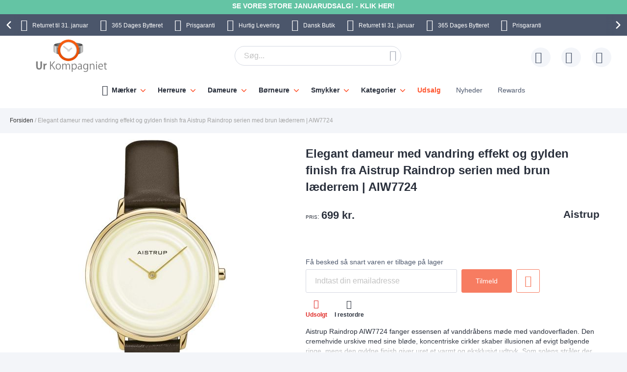

--- FILE ---
content_type: text/html; charset=UTF-8
request_url: https://www.urkompagniet.dk/aistrup-raindrop-aiw007724.html
body_size: 42479
content:
 <!doctype html><html lang="da"><head prefix="og: http://ogp.me/ns# fb: http://ogp.me/ns/fb# product: http://ogp.me/ns/product#"> <meta charset="utf-8"/>
<meta name="title" content="Bølgende raindrop dameur i gylden finish med brun rem | Aistrup Raindrop AIW7724"/>
<meta name="description" content="Oplev det eksklusive Aistrup ur med unik vandring effekt og gylden finish. Harmonisk design med brun læderrem og bølgende urskive i dansk design."/>
<meta name="robots" content="INDEX,FOLLOW"/>
<meta name="viewport" content="width=device-width, initial-scale=1"/>
<meta name="format-detection" content="telephone=no"/>
<title>Bølgende raindrop dameur i gylden finish med brun rem | Aistrup Raindrop AIW7724</title>









<link rel="preload" as="font" crossorigin="anonymous" href="https://static.urkompagniet.dk/version1766013209/frontend/Ure/default/da_DK/fonts/montserrat/montserrat-bold.woff2" />
<link rel="preload" as="font" crossorigin="anonymous" href="https://static.urkompagniet.dk/version1766013209/frontend/Ure/default/da_DK/fonts/fontello/fontello.woff2" />
<link rel="preload" as="font" crossorigin="anonymous" href="https://static.urkompagniet.dk/version1766013209/frontend/Ure/default/da_DK/fonts/fontello/cart_icon.woff2" />
<link  rel="canonical" href="https://www.urkompagniet.dk/aistrup-raindrop-aiw007724.html" />
<link  rel="alternate" hreflang="da" href="https://www.urkompagniet.dk/aistrup-raindrop-aiw007724.html" />
<link  rel="icon" type="image/x-icon" href="https://media.urkompagniet.dk/favicon/websites/1/favicon.png" />
<link  rel="shortcut icon" type="image/x-icon" href="https://media.urkompagniet.dk/favicon/websites/1/favicon.png" />
     <script exclude-this-tag="text/x-magento-template">
        listAcceptedCookie  = function (name) {
            var v = document.cookie.match('(^|;) ?' + name + '=([^;]*)(;|$)'); return v ? v[2] : false;
        };
        var cookie_list = listAcceptedCookie('gdpr_cookie');

        if (cookie_list){
            cookie_list = cookie_list.split(",");
        }

        var map  = {
            
            "marketing":['ad_storage','ad_user_data','ad_personalization'],
            "statistics":['analytics_storage'],
            "preferences":['personalization_storage'],
            
        };
        var defaultState  = {
            'ad_storage':'denied',
            'ad_user_data':'denied',
            'ad_personalization':'denied',

            'analytics_storage':'denied',

            'personalization_storage':'denied',

            'functionality_storage':'granted',
            'security_storage':'granted',

          
        };
        if (cookie_list.length > 0)
        {
            cookie_list.forEach(
                function (cookie_category) {
                    if (map.hasOwnProperty(cookie_category)){
                        map[cookie_category].forEach(
                            function enableType(type) {
                                defaultState[type] = 'granted'
                            }
                        );
                    }
                });
        }

        window.dataLayer = window.dataLayer || [];
        function gtag() { window.dataLayer.push(arguments); }
        gtag('consent','default',defaultState);

        gtag("set", "ads_data_redaction", true);
        gtag("set", "url_passthrough", true);</script>   <script exclude-this-tag="text/x-magento-template">
        window.dataLayer = window.dataLayer || [];
                var dlObjects = [{"pageName":"B\u00f8lgende raindrop dameur i gylden finish med brun rem | Aistrup Raindrop AIW7724","pageType":"product","google_tag_params":{"ecomm_pagetype":"product","ecomm_prodid":"13098","ecomm_totalvalue":"559.20","ecomm_category":"Dameure"},"ecommerce":{"detail":{"products":[{"name":"Elegant dameur med vandring effekt og gylden finish fra Aistrup Raindrop serien med brun l\u00e6derrem | AIW7724","id":"13098","price":"559.20","category":"Dameure"}]},"currencyCode":"DKK"},"facebook_data":{"content_ids":"13098","content_type":"product","currency":"DKK","value":"559.20","contents":[{"id":"13098","quantity":1,"item_price":"559.20"}]},"tiktok_data":{"content_type":"product","content_id":"13098","content_name":"Elegant dameur med vandring effekt og gylden finish fra Aistrup Raindrop serien med brun l\u00e6derrem | AIW7724","quantity":1,"value":"559.20","currency":"DKK"},"PageType":"catalog\/product\/view"}];
        for (var i in dlObjects) {
            
            window.dataLayer.push(dlObjects[i]);
        }
        </script> <script exclude-this-tag="text/x-magento-template">
        window.getWpGA4Cookie = function(name) {
            match = document.cookie.match(new RegExp(name + '=([^;]+)'));
            if (match) return decodeURIComponent(match[1].replace(/\+/g, ' ')) ;
        };

        window.dataLayer = window.dataLayer || [];
                var dl4Objects = [{"pageName":"B\u00f8lgende raindrop dameur i gylden finish med brun rem | Aistrup Raindrop AIW7724","pageType":"product","google_tag_params":{"ecomm_pagetype":"other"},"ecommerce_ga4":{"items":[{"item_name":"Elegant dameur med vandring effekt og gylden finish fra Aistrup Raindrop serien med brun l\u00e6derrem | AIW7724","item_id":"13098","price":"559.20","item_category":"Dameure","currency":"DKK","item_sale_product":"No"}]},"event":"view_item"}];
        for (var i in dl4Objects) {
            
            window.dataLayer.push(dl4Objects[i]);
        }
         var wpGA4Cookies = ['wp_ga4_user_id','wp_ga4_customerGroup'];
        wpGA4Cookies.map(function(cookieName) {
            var cookieValue = window.getWpGA4Cookie(cookieName);
            if (cookieValue) {
                var dl4Object = {};
                dl4Object[cookieName.replace('wp_ga4_', '')] = cookieValue;
                window.dataLayer.push(dl4Object);
            }
        });</script>
   <!-- Google Tag Manager -->
<script exclude-this-tag="text/x-magento-template">(function(w,d,s,l,i){w[l]=w[l]||[];w[l].push({'gtm.start':
new Date().getTime(),event:'gtm.js'});var f=d.getElementsByTagName(s)[0],
j=d.createElement(s),dl=l!='dataLayer'?'&l='+l:'';j.async=true;j.src=
'https://www.googletagmanager.com/gtm.js?id='+i+dl;f.parentNode.insertBefore(j,f);
})(window,document,'script','dataLayer','GTM-KD6NPB4');</script>
<!-- End Google Tag Manager -->   <style type="text/css" data-type="criticalCss">@media only screen and (max-width:767px){.navigation,.breadcrumbs,.page-header .header.panel,.header.content,.footer.content,.page-main,.page-wrapper>.widget,.page-wrapper>.page-bottom,.block.category.event,.top-container{padding-left:15px;padding-right:15px}.account .page-main,.cms-privacy-policy .page-main{position:relative}}@media all and (min-width:768px),print{.navigation,.breadcrumbs,.page-header .header.panel,.header.content,.footer.content,.page-wrapper>.widget,.page-wrapper>.page-bottom,.block.category.event,.top-container,.page-main{box-sizing:border-box;margin-left:auto;margin-right:auto;max-width:1480px;padding-left:20px;padding-right:20px;width:auto}.page-main{width:100%}.columns{display:block}.column.main{min-height:300px}.page-layout-1column .column.main{width:100%;-ms-flex-order:2;-webkit-order:2;order:2}.page-layout-3columns .column.main{width:66.66666667%;display:inline-block;-ms-flex-order:2;-webkit-order:2;order:2}.page-layout-2columns-left .column.main{width:83.33333333%;float:right;-ms-flex-order:2;-webkit-order:2;order:2}.page-layout-2columns-right .column.main{width:83.33333333%;float:left;-ms-flex-order:1;-webkit-order:1;order:1}.sidebar-main{padding-right:2%}.page-layout-3columns .sidebar-main{width:16.66666667%;float:left;-ms-flex-order:1;-webkit-order:1;order:1}.page-layout-2columns-left .sidebar-main{width:16.66666667%;float:left;-ms-flex-order:1;-webkit-order:1;order:1}.page-layout-2columns-right .sidebar-main{width:16.66666667%;float:left;-ms-flex-order:1;-webkit-order:1;order:1}.page-layout-2columns-right .sidebar-main{padding-left:2%;padding-right:0}.sidebar-additional{clear:right;padding-left:2%}.page-layout-3columns .sidebar-additional{width:16.66666667%;float:right;-ms-flex-order:3;-webkit-order:3;order:3}.page-layout-2columns-left .sidebar-additional{width:16.66666667%;float:right;-ms-flex-order:2;-webkit-order:2;order:2}.page-layout-2columns-right .sidebar-additional{width:16.66666667%;float:right;-ms-flex-order:2;-webkit-order:2;order:2}.page-layout-2columns-left .sidebar-additional{clear:left;float:left;padding-left:0;padding-right:2%}.panel.header{padding:10px 20px}}@font-face{font-family:'Montserrat';src:url('/static/version1766013209/frontend/Ure/default/da_DK/fonts/montserrat/montserrat-bold.woff2') format('woff2'),url('/static/version1766013209/frontend/Ure/default/da_DK/fonts/montserrat/montserrat-bold.woff') format('woff');font-weight:700;font-style:normal;font-display:swap}@font-face{font-family:'Fontello';src:url('/static/version1766013209/frontend/Ure/default/da_DK/fonts/fontello/fontello.woff2') format('woff2'),url('/static/version1766013209/frontend/Ure/default/da_DK/fonts/fontello/fontello.woff') format('woff'),url('/static/version1766013209/frontend/Ure/default/da_DK/fonts/fontello/fontello.ttf') format('ttf'),url('/static/version1766013209/frontend/Ure/default/da_DK/fonts/fontello/fontello.eot') format('eot'),url('/static/version1766013209/frontend/Ure/default/da_DK/fonts/fontello/fontello.svg') format('svg');font-weight:400;font-style:normal;font-display:swap}@font-face{font-family:'Fontello';src:url('/static/version1766013209/frontend/Ure/default/da_DK/fonts/fontello/cart_icon.woff2') format('woff2'),url('/static/version1766013209/frontend/Ure/default/da_DK/fonts/fontello/cart_icon.woff') format('woff');font-weight:400;font-style:normal;font-display:swap}.columns{display:-webkit-flex;display:-ms-flexbox;display:flex;-webkit-flex-wrap:wrap;flex-wrap:wrap;box-sizing:border-box}.columns:after{clear:both;content:' ';display:block;height:0;overflow:hidden;visibility:hidden}.columns .column.main{padding-bottom:40px;-webkit-flex-basis:auto;flex-basis:auto;-webkit-flex-grow:1;flex-grow:1;-ms-flex-order:1;-webkit-order:1;order:1;width:100%}.columns .sidebar-main{-webkit-flex-grow:1;flex-grow:1;-webkit-flex-basis:100%;flex-basis:100%;-ms-flex-order:1;-webkit-order:1;order:1}.columns .sidebar-additional{-webkit-flex-grow:1;flex-grow:1;-webkit-flex-basis:100%;flex-basis:100%;-ms-flex-order:2;-webkit-order:2;order:2}.breadcrumbs{margin:0 0 17px}.breadcrumbs .items{font-size:1.2rem;color:#a3a3a3;margin:0;padding:0;list-style:none none}.breadcrumbs .items>li{display:inline-block;vertical-align:top}.breadcrumbs .item{margin:0}.breadcrumbs a{color:#333;text-decoration:none}.breadcrumbs a:visited{color:#333;text-decoration:none}.breadcrumbs a:hover{color:#333;text-decoration:underline}.breadcrumbs a:active{color:#333;text-decoration:none}.breadcrumbs strong{font-weight:500}.breadcrumbs .item:not(:last-child):after{color:#a3a3a3;content:'/'}.icon-exchange:before{content:"\e801";font-family:'Fontello'}.icon-stockist:before{content:"\e803";font-family:'Fontello'}.icon-fast-delivery:before{content:"\e800";font-family:'Fontello'}.icon-free-delivery:before{content:"\e804";font-family:'Fontello'}.icon-hidden-info:before{content:"\e805";font-family:'Fontello'}.icon-free-exchange:before{content:"\e802";font-family:'Fontello'}.icon-free-exchange:before{content:"\e802";font-family:'Fontello'}.icon-calendar:before{content:"\e815";font-family:'Fontello'}.icon-no-cash:before{content:"\e816";font-family:'Fontello'}.icon-chat:before{content:"\e81c";font-family:'Fontello'}.icon-watch:before{content:"\e81f";font-family:'Fontello'}.icon-shop:before{content:"\e820";font-family:'Fontello'}.icon-check:before{content:"\e81a";font-family:'Fontello'}.icon-user:before{content:"\e807";font-family:'Fontello'}.icon-info:before{content:"\e80a";font-family:'Fontello'}.icon-star:before{content:"\e821";font-family:'Fontello'}.icon-gift:before{content:"\e81d";font-family:'Fontello'}.facebook:before{content:"\e812";font-family:'Fontello'}.twitter:before{content:"\e814";font-family:'Fontello'}.instagram:before{content:"\e813";font-family:'Fontello'}.icon-zoom:before{content:"\e811";font-family:'Fontello'}.icon-cookie:before{content:"\e80e";font-family:'Fontello'}.icon-truck:before{content:"\e80f";font-family:'Fontello'}.icon-clock:before{content:"\e80b";font-family:'Fontello'}.icon-close:before{content:"\e810";font-family:'Fontello'}.icon-heart:before{content:"\e808";font-family:'Fontello'}.icon-menu:before{content:"\e80c";font-family:'Fontello'}.icon-search:before{content:"\e806";font-family:'Fontello'}.icon-cart:before{content:'\e809';font-family:'Fontello'}.icon-stock:before{content:"\e81a";font-family:'Fontello'}.icon-rotate-ccw:before{content:"\e81e";font-family:'Fontello'}.icon-cash:before{content:"\e816";font-family:'Fontello'}.svg-icon{display:inline-block;width:1em;height:1em;fill:currentColor}.svg-icon-da{font-size:2.4em;width:1em}.svg-icon-dk{font-size:2.4em;width:1em}.svg-icon-en{font-size:2.4em;width:1em}.svg-icon-eu{font-size:2.4em;width:1em}.svg-icon-fi{font-size:2.4em;width:1em}.svg-icon-gb{font-size:2.4em;width:1em}.svg-icon-nb{font-size:2.4em;width:1em}.svg-icon-no{font-size:2.4em;width:.91666667em}.svg-icon-se{font-size:2.4em;width:1em}.svg-icon-sv{font-size:2.4em;width:1em}.svg-icon-uk{font-size:2.4em;width:1em}html{font-size:62.5%;-webkit-text-size-adjust:100%;-ms-text-size-adjust:100%;font-size-adjust:100%;overflow-x:hidden}.loader{max-width:100vw}body{color:#2a303c;font-family:Futura,Trebuchet MS,Arial,sans-serif,'Helvetica Neue',Helvetica,Arial,sans-serif;font-style:normal;font-weight:500;line-height:1.42857143;font-size:1.4rem;overflow-x:hidden;margin:0}body .page-main{position:relative;max-height:80vh;overflow:hidden}body .page-main>*{opacity:0}body .page-main:before{content:'';width:50px;height:50px;position:absolute;border-radius:50%;display:block;left:50%;top:20vh;-webkit-transform:translateZ(0);-moz-transform:translateZ(0);-ms-transform:translateZ(0);transform:translateZ(0);z-index:2;-webkit-animation:load8 2s infinite linear;animation:load8 2s infinite linear;opacity:.5;border:10px solid #ff5630;border-bottom:10px solid transparent;margin:-25px 0 0 -25px;transition:all ease .3s}body .page-footer,body .page-bottom{opacity:0}*{-webkit-box-sizing:border-box;-moz-box-sizing:border-box;-ms-box-sizing:border-box;box-sizing:border-box}.cookie-status-message{display:none}.page-wrapper{display:-webkit-flex;display:-ms-flexbox;display:flex;-webkit-flex-direction:column;-ms-flex-direction:column;flex-direction:column;min-height:100vh}.page-main{-webkit-flex-grow:1;flex-grow:1}.page-header{background-color:#fff;margin-bottom:25px}.page-header .panel.wrapper{background:#4b566b;color:#fff;text-align:center;overflow:hidden}.page-header .panel.wrapper a{color:#fff}.header-top-banner,.checkout_message{background:#ff5630;color:#fff;max-width:1480px;margin:0 auto;position:relative;padding:2px 10px;text-align:center}.header-top-banner.hide,.checkout_message.hide{display:none}.header-top-banner h2,.checkout_message h2{margin-top:0;margin-bottom:10px}.header-top-banner:before,.checkout_message:before{content:'';position:absolute;left:50%;-webkit-transform:translateX(-50%);-moz-transform:translateX(-50%);-ms-transform:translateX(-50%);transform:translateX(-50%);top:0;bottom:0;background:#ff5630;width:100vw;z-index:0}.header-top-banner.black-bg,.checkout_message.black-bg,.header-top-banner.bg-black,.checkout_message.bg-black{background:#000}.header-top-banner.black-bg:before,.checkout_message.black-bg:before,.header-top-banner.bg-black:before,.checkout_message.bg-black:before{background:#000}.header-top-banner.white-bg,.checkout_message.white-bg,.header-top-banner.bg-white,.checkout_message.bg-white{background:#fff}.header-top-banner.white-bg:before,.checkout_message.white-bg:before,.header-top-banner.bg-white:before,.checkout_message.bg-white:before{background:#fff}.header-top-banner.green-bg,.checkout_message.green-bg,.header-top-banner.bg-green,.checkout_message.bg-green{background:#64c4a4}.header-top-banner.green-bg:before,.checkout_message.green-bg:before,.header-top-banner.bg-green:before,.checkout_message.bg-green:before{background:#64c4a4}.header-top-banner.red-bg,.checkout_message.red-bg,.header-top-banner.bg-red,.checkout_message.bg-red{background:#de350b;color:#2a303c}.header-top-banner.red-bg:before,.checkout_message.red-bg:before,.header-top-banner.bg-red:before,.checkout_message.bg-red:before{background:#de350b}.header-top-banner.red-bg a,.checkout_message.red-bg a,.header-top-banner.bg-red a,.checkout_message.bg-red a{color:#2a303c}.header-top-banner.color-white,.checkout_message.color-white,.header-top-banner.white-color,.checkout_message.white-color{color:#fff}.header-top-banner.color-white a,.checkout_message.color-white a,.header-top-banner.white-color a,.checkout_message.white-color a{color:#fff}.header-top-banner.color-dark,.checkout_message.color-dark,.header-top-banner.dark-color,.checkout_message.dark-color{color:#2a303c}.header-top-banner.color-dark a,.checkout_message.color-dark a,.header-top-banner.dark-color a,.checkout_message.dark-color a{color:#2a303c}.header-top-banner.color-black,.checkout_message.color-black,.header-top-banner.black-color,.checkout_message.black-color{color:#000}.header-top-banner.color-black a,.checkout_message.color-black a,.header-top-banner.black-color a,.checkout_message.black-color a{color:#000}.header-top-banner.color-red,.checkout_message.color-red,.header-top-banner.red-color,.checkout_message.red-color{color:#de350b}.header-top-banner.color-red a,.checkout_message.color-red a,.header-top-banner.red-color a,.checkout_message.red-color a{color:#de350b}.header-top-banner>*,.checkout_message>*{z-index:1;position:relative}.header-top-banner a,.checkout_message a{color:#fff}.header-top-banner a:hover,.checkout_message a:hover,.header-top-banner a:focus,.checkout_message a:focus,.header-top-banner a:active,.checkout_message a:active,.header-top-banner a:visited,.checkout_message a:visited{color:currentColor}.header-top-banner .close-btn,.checkout_message .close-btn{position:relative;font-size:0;height:14px;width:14px;vertical-align:middle;display:inline-block;margin-left:10px;transition:all ease .3s}.header-top-banner .close-btn:before,.checkout_message .close-btn:before,.header-top-banner .close-btn:after,.checkout_message .close-btn:after{content:'';position:absolute;top:-1px;height:15px;width:1px;-webkit-transform:rotate(45deg);-moz-transform:rotate(45deg);-ms-transform:rotate(45deg);transform:rotate(45deg);background:currentColor;display:block;left:5px}.header-top-banner .close-btn:hover:before,.checkout_message .close-btn:hover:before,.header-top-banner .close-btn:focus:before,.checkout_message .close-btn:focus:before,.header-top-banner .close-btn:hover:after,.checkout_message .close-btn:hover:after,.header-top-banner .close-btn:focus:after,.checkout_message .close-btn:focus:after{background:currentColor;width:2px}.header-top-banner .close-btn:after,.checkout_message .close-btn:after{-webkit-transform:rotate(-45deg);-moz-transform:rotate(-45deg);-ms-transform:rotate(-45deg);transform:rotate(-45deg)}.checkout_message{padding-top:10px;padding-bottom:10px}.header.content{padding-top:12px;padding-bottom:12px;position:relative;display:-webkit-flex;display:-ms-flexbox;display:flex;-webkit-flex-direction:row;-ms-flex-direction:row;flex-direction:row;-webkit-flex-wrap:nowrap;flex-wrap:nowrap;-webkit-justify-content:flex-end;-moz-justify-content:flex-end;-ms-justify-content:flex-end;justify-content:flex-end;-webkit-align-items:center;-ms-align-items:center;align-items:center}.ie11 .header.content{justify-content:inherit}.logo{margin:-2px auto -2px 50px;position:relative;z-index:5}.logo img{display:block;height:auto;max-height:60px;width:auto}.logo[class^=watchia],.logo.ure_dk,.logo.superstar_dk{margin:0 auto 10px 50px}.logo[class^=watchia] img,.logo.ure_dk img,.logo.superstar_dk img{max-height:48px;width:auto}.logo.default,.logo.klockor_com{margin:-16px auto -8px 50px;max-height:none}.logo.default img,.logo.klockor_com img{height:80px}.logo.klockor_se img,.logo.ure_dk img{max-height:40px}.logo .logo.ure_dk img{max-height:40px !important}.logo.watchia_se,.logo.watchia_dk,.logo.watchia_no,.logo.watchia_fi,.logo.watchia_com{margin:-39px auto -30px 30px !important;height:90px !important}.logo.watchia_se img,.logo.watchia_dk img,.logo.watchia_no img,.logo.watchia_fi img,.logo.watchia_com img{height:inherit;max-height:none}.page-print .logo{float:none}.header-icons{padding:10px 0;max-width:1480px;margin:0 auto;line-height:1.2;font-size:1.2rem;white-space:nowrap}.header-icons:after{clear:both;content:'';display:table}.header-icons.owl-loaded{padding:10px 30px;width:100vw;position:relative}.header-icons.owl-loaded .owl-nav button.owl-next,.header-icons.owl-loaded .owl-nav button.owl-prev{background-image:none;background:0 0;-moz-box-sizing:content-box;border:0;box-shadow:none;line-height:inherit;margin:0;padding:0;text-decoration:none;text-shadow:none;font-weight:500}.header-icons.owl-loaded .owl-nav button.owl-next:focus,.header-icons.owl-loaded .owl-nav button.owl-prev:focus,.header-icons.owl-loaded .owl-nav button.owl-next:active,.header-icons.owl-loaded .owl-nav button.owl-prev:active{background:0 0;border:none}.header-icons.owl-loaded .owl-nav button.owl-next:hover,.header-icons.owl-loaded .owl-nav button.owl-prev:hover{background:0 0;border:none}.header-icons.owl-loaded .owl-nav button.owl-next.disabled,.header-icons.owl-loaded .owl-nav button.owl-prev.disabled,.header-icons.owl-loaded .owl-nav button.owl-next[disabled],.header-icons.owl-loaded .owl-nav button.owl-prev[disabled],fieldset[disabled] .header-icons.owl-loaded .owl-nav button.owl-next,fieldset[disabled] .header-icons.owl-loaded .owl-nav button.owl-prev{pointer-events:none;opacity:.5}.header-icons.owl-loaded .owl-nav button.owl-next span,.header-icons.owl-loaded .owl-nav button.owl-prev span{-webkit-transform:rotate(45deg);-moz-transform:rotate(45deg);-ms-transform:rotate(45deg);transform:rotate(45deg);border:2px solid #fff;font-size:0;display:block;border-radius:2px;width:12px;height:12px}.header-icons.owl-loaded .owl-nav button.owl-prev{position:absolute;top:50%;transform:translateY(-50%);left:0;padding:15px;-webkit-background:linear-gradient(to right,#4b566b 0%,#4b566b 49%,rgba(75,86,107,0) 100%);-moz-background:linear-gradient(to right,#4b566b 0%,#4b566b 49%,rgba(75,86,107,0) 100%);-ms-background:linear-gradient(to right,#4b566b 0%,#4b566b 49%,rgba(75,86,107,0) 100%);background:linear-gradient(to right,#4b566b 0%,#4b566b 49%,rgba(75,86,107,0) 100%)}.header-icons.owl-loaded .owl-nav button.owl-prev:hover{-webkit-background:linear-gradient(to right,#4b566b 0%,#4b566b 49%,rgba(75,86,107,0) 100%);-moz-background:linear-gradient(to right,#4b566b 0%,#4b566b 49%,rgba(75,86,107,0) 100%);-ms-background:linear-gradient(to right,#4b566b 0%,#4b566b 49%,rgba(75,86,107,0) 100%);background:linear-gradient(to right,#4b566b 0%,#4b566b 49%,rgba(75,86,107,0) 100%)}.header-icons.owl-loaded .owl-nav button.owl-prev span{border-width:0 0 3px 3px}.header-icons.owl-loaded .owl-nav button.owl-next{position:absolute;top:50%;transform:translateY(-50%);right:0;padding:15px;-webkit-background:linear-gradient(to right,rgba(75,86,107,0) 0%,#4b566b 51%,#4b566b 100%);-moz-background:linear-gradient(to right,rgba(75,86,107,0) 0%,#4b566b 51%,#4b566b 100%);-ms-background:linear-gradient(to right,rgba(75,86,107,0) 0%,#4b566b 51%,#4b566b 100%);background:linear-gradient(to right,rgba(75,86,107,0) 0%,#4b566b 51%,#4b566b 100%)}.header-icons.owl-loaded .owl-nav button.owl-next:hover{-webkit-background:linear-gradient(to right,rgba(75,86,107,0) 0%,#4b566b 51%,#4b566b 100%);-moz-background:linear-gradient(to right,rgba(75,86,107,0) 0%,#4b566b 51%,#4b566b 100%);-ms-background:linear-gradient(to right,rgba(75,86,107,0) 0%,#4b566b 51%,#4b566b 100%);background:linear-gradient(to right,rgba(75,86,107,0) 0%,#4b566b 51%,#4b566b 100%)}.header-icons.owl-loaded .owl-nav button.owl-next span{border-width:3px 3px 0 0}.header-icons.owl-loaded{display:inline-block;width:100vw}.header-icons .owl-stage-outer{overflow:hidden}.header-icons .owl-stage{white-space:nowrap;display:-webkit-inline-flex;display:-ms-inline-flexbox;display:inline-flex;-webkit-flex-direction:row;-ms-flex-direction:row;flex-direction:row;-webkit-flex-wrap:nowrap;flex-wrap:nowrap;-webkit-justify-content:center;-moz-justify-content:center;-ms-justify-content:center;justify-content:center}.header-icons button.disabled{display:none}.header-icons a{transition:all ease .3s;text-decoration:none;margin:0 12px}.header-icons a:before{font-size:24px;margin:0 10px 0 0;display:inline-block;vertical-align:sub;line-height:1}.header-icons a span{padding-right:3px}.header-icons a:hover{color:#ff5630}.header.links{list-style:none;margin:0;padding:0;margin-left:auto;font-size:1rem;white-space:nowrap}.header.links>li>a{padding-left:52px;position:relative}.header.links>li>a:before{content:'';height:40px;width:40px;line-height:40px;text-align:center;background:#f3f5f9;border-radius:50%;transition:all ease .3s;position:absolute;top:50%;left:0;-webkit-transform:translateY(-50%);-moz-transform:translateY(-50%);-ms-transform:translateY(-50%);transform:translateY(-50%)}.header.links>li>a:after{position:absolute;top:50%;left:8px;-webkit-transform:translateY(-50%);-moz-transform:translateY(-50%);-ms-transform:translateY(-50%);transform:translateY(-50%);font-family:'Fontello';font-size:24px;color:#4b566b}.header.links .wishlist a:after{content:"\e808"}.header.links .wishlist a .qty{display:none}.header.links .text{font-size:1.2rem;vertical-align:middle;color:#4b566b}.header.links .text strong{color:#2a303c}.authorization-link>a:after{content:"\e807"}.page-header .switcher{margin-left:20px}.page-header .switcher .action.toggle strong{height:40px;width:40px;line-height:40px;text-align:center;background:#f3f5f9;border-radius:50%;transition:all ease .3s;display:inline-block}.page-header .switcher .action.toggle:after{display:none !important}.page-header .switcher li.active>a{font-weight:700}.page-header .switcher li{font-size:12px;margin:0;border-radius:24px}.page-header .switcher .switcher-dropdown a{display:block;border-radius:24px;color:#2a303c;padding:6px}.page-header .switcher .switcher-dropdown a:hover{text-decoration:none}.page-header .switcher .switcher-dropdown span{vertical-align:middle}.page-header .switcher .switcher-dropdown .svg-icon{margin:0 5px 0 0}.page-header .switcher .svg-icon{font-size:2.4rem;vertical-align:middle}.breadcrumbs{min-height:17px}.breadcrumbs .home{white-space:nowrap}div.page-wrapper>.page-bottom{padding-left:0;padding-right:0}.page-bottom .block-static-block.widget{margin-bottom:0}.page-bottom .contact-block-link{background:#737373;width:100vw;position:relative;left:50%;-webkit-transform:translateX(-50%);-moz-transform:translateX(-50%);-ms-transform:translateX(-50%);transform:translateX(-50%);padding:14px 13px;font-size:1.6rem;text-align:center;color:#fff}.page-bottom .contact-block-link a{color:#fff;text-decoration:underline}.minicart-wrapper{margin-left:20px;display:inline-block;position:relative;float:right;z-index:2}.minicart-wrapper:before,.minicart-wrapper:after{content:'';display:table}.minicart-wrapper:after{clear:both}.minicart-wrapper .action.showcart{cursor:pointer;display:inline-block;text-decoration:none}.minicart-wrapper .action.showcart:before{-webkit-font-smoothing:antialiased;-moz-osx-font-smoothing:grayscale;font-size:24px;line-height:24px;color:#4b566b;content:"\e822";font-family:'Fontello';margin:0;vertical-align:top;display:inline-block;font-weight:400;overflow:hidden;speak:none;text-align:center}.minicart-wrapper .action.showcart:hover:before{color:#ff5630}.minicart-wrapper .action.showcart:active:before{color:#4b566b}.minicart-wrapper .action.showcart.active{display:inline-block;text-decoration:none}.minicart-wrapper .action.showcart.active:before{-webkit-font-smoothing:antialiased;-moz-osx-font-smoothing:grayscale;font-size:24px;line-height:24px;color:#4b566b;content:"\e822";font-family:'Fontello';margin:0;vertical-align:top;display:inline-block;font-weight:400;overflow:hidden;speak:none;text-align:center}.minicart-wrapper .action.showcart.active:hover:before{color:#ff5630}.minicart-wrapper .action.showcart.active:active:before{color:#4b566b}.minicart-wrapper .block-minicart{margin:0;padding:0;list-style:none none;background:#fff;border:1px solid #bbb;margin-top:4px;min-width:100%;width:400px;z-index:101;box-sizing:border-box;display:none;position:absolute;top:100%;right:0;box-shadow:0 3px 3px rgba(0,0,0,.15)}.minicart-wrapper .block-minicart li{margin:0 0 8px}.minicart-wrapper .block-minicart li:hover{cursor:pointer}.minicart-wrapper .block-minicart:before,.minicart-wrapper .block-minicart:after{border-bottom-style:solid;content:'';display:block;height:0;position:absolute;width:0}.minicart-wrapper .block-minicart:before{border:6px solid;border-color:transparent transparent #fff;z-index:99}.minicart-wrapper .block-minicart:after{border:7px solid;border-color:transparent transparent #bbb;z-index:98}.minicart-wrapper .block-minicart:before{right:12px;top:-12px}.minicart-wrapper .block-minicart:after{right:11px;top:-14px}.minicart-wrapper.active{overflow:visible}.minicart-wrapper.active .block-minicart{display:block}.minicart-wrapper.active{z-index:5}.minicart-wrapper .action.showcart{white-space:nowrap;transition:all ease .3s;padding-left:40px}.minicart-wrapper .action.showcart:before{content:"\e822";font-family:'Fontello';position:absolute;top:50%;-webkit-transform:translateY(-50%);-moz-transform:translateY(-50%);-ms-transform:translateY(-50%);transform:translateY(-50%);left:8px;z-index:1;font-weight:600}.minicart-wrapper .action.showcart:after{content:'';height:40px;width:40px;line-height:40px;text-align:center;background:#f3f5f9;border-radius:50%;transition:all ease .3s;display:block;position:absolute;top:50%;left:0;-webkit-transform:translateY(-50%);-moz-transform:translateY(-50%);-ms-transform:translateY(-50%);transform:translateY(-50%);z-index:0}.minicart-wrapper .action.showcart.active:before{font-family:'Fontello';font-weight:600}.minicart-wrapper .action.showcart .text{font-size:1.2rem;color:#4b566b;display:none}.minicart-wrapper .action.showcart strong.counter-number{color:#2a303c;font-size:1.2rem;display:none}.minicart-wrapper .action.showcart .counter.qty{background:#ff5630;color:#f3f5f9;height:16px;line-height:16px;width:16px;display:inline-block;overflow:hidden;text-align:center;white-space:normal;position:absolute;top:-10px;border-radius:50%;left:28px;padding:1px;font-size:1rem;z-index:1}.minicart-wrapper .action.showcart .counter.qty.empty{display:none}.minicart-wrapper .action.showcart .counter.qty .loader>img{max-width:16px}.minicart-wrapper .action.showcart .counter-label{display:none}.nav-toggle{cursor:pointer;display:block;font-size:0;position:absolute;left:15px;top:50%;-webkit-transform:translateY(-50%);-moz-transform:translateY(-50%);-ms-transform:translateY(-50%);transform:translateY(-50%);padding-left:24px;height:27px;color:#2a303c;z-index:14;-webkit-transition:transform ease .3s;-moz-transition:transform ease .3s;-ms-transition:transform ease .3s;transition:transform ease .3s}.nav-toggle span{font-size:0;width:100%;height:2px;border-radius:2px;background:currentColor;display:block;position:absolute;top:50%;left:50%;-webkit-transform:translate(-50%,-50%);-moz-transform:translate(-50%,-50%);-ms-transform:translate(-50%,-50%);transform:translate(-50%,-50%);-webkit-transition:transform ease .3s;-moz-transition:transform ease .3s;-ms-transition:transform ease .3s;transition:transform ease .3s}.nav-toggle span:before,.nav-toggle span:after{content:'';width:100%;height:2px;position:absolute;left:50%;-webkit-transform:translateX(-50%);-moz-transform:translateX(-50%);-ms-transform:translateX(-50%);transform:translateX(-50%);border-radius:2px;background:currentColor;-webkit-transition:transform ease .3s;-moz-transition:transform ease .3s;-ms-transition:transform ease .3s;transition:transform ease .3s}.nav-toggle span:before{top:-7px}.nav-toggle span:after{bottom:-7px}.nav-toggle:before{content:'';background:#000;position:fixed;top:-15px;bottom:0;left:0;opacity:.5;-webkit-transition:transform ease .3s;-moz-transition:transform ease .3s;-ms-transition:transform ease .3s;transition:transform ease .3s;display:none;height:100vh;width:100vw}.nav-open .nav-toggle:before{display:block}.navigation li.level-top.highlight-item>a{color:#64c4a4 !important;background:#fff;transition:all ease .3s;font-weight:700}.navigation li.level-top.highlight-item-orange>a{background:#fff;color:#ff5630;font-weight:700}.navigation li.level-top.highlight-item-blue>a{background:#fff;color:#2c5987;font-weight:700}.panel.header .links,.panel.header .switcher{display:none}.parent-link{position:relative}.parent-link:after{content:'';height:6px;width:6px;border:1px solid #ff5630;border-width:0 2px 2px 0;display:inline-block;-webkit-transform:rotate(45deg);-moz-transform:rotate(45deg);-ms-transform:rotate(45deg);transform:rotate(45deg);margin:0 0 2px 10px;border-radius:1px;transition:all ease .3s}.block-search{margin-bottom:0 !important;margin-left:20px}.block-search .block-title{height:40px;width:40px;line-height:40px;text-align:center;background:#f3f5f9;border-radius:50%;transition:all ease .3s;margin-bottom:0;font-size:0;position:relative;cursor:pointer}.block-search .block-title:before{content:"\e806";font-family:'Fontello';position:absolute;top:50%;left:50%;-webkit-transform:translate(-50%,-50%);-moz-transform:translate(-50%,-50%);-ms-transform:translate(-50%,-50%);transform:translate(-50%,-50%);font-size:24px}.block-search .block-content{margin-bottom:0;display:none}.block-search .block-content.active{z-index:4}.block-search .label{display:none}.block-search .label.active+.control input{position:static}.block-search .action.search{display:none}.block-search input{border-radius:20px !important;height:44px;width:100%;border-width:1px}.loading-page .block-search input{width:100%;border:1px solid #d5d9e2;padding:0 18px}.block-search .nested{display:none}.block-search .action.search{display:inline-block;background-image:none;background:0 0;-moz-box-sizing:content-box;border:0;box-shadow:none;line-height:inherit;margin:0;padding:0;text-decoration:none;text-shadow:none;font-weight:500;padding:10px 0;position:absolute;right:10px;top:0;z-index:1}.block-search .action.search>span{border:0;clip:rect(0,0,0,0);height:1px;margin:-1px;overflow:hidden;padding:0;position:absolute;width:1px}.block-search .action.search:before{-webkit-font-smoothing:antialiased;-moz-osx-font-smoothing:grayscale;font-size:24px;line-height:20px;color:#4b566b;content:"\e806";font-family:'Fontello';margin:0;vertical-align:top;display:inline-block;font-weight:400;overflow:hidden;speak:none;text-align:center}.block-search .action.search:hover:before{color:inherit}.block-search .action.search:active:before{color:inherit}.block-search .action.search:focus,.block-search .action.search:active{background:0 0;border:none}.block-search .action.search:hover{background:0 0;border:none}.block-search .action.search.disabled,.block-search .action.search[disabled],fieldset[disabled] .block-search .action.search{pointer-events:none;opacity:.5}.block-search .action.search:before{font-family:'Fontello'}.block-search .action.search:focus:before{color:#333}.category-image{padding:10px;position:relative;border-radius:5px;-webkit-flex-shrink:0;flex-shrink:0}.category-image .image{display:block;height:auto;max-width:100%;margin:0 auto}.category-image+.category-text{padding:25px 10px 0}.category-image .category-aside-image+.category-text .page-title{text-align:left}.category-description>[data-content-type=row][data-appearance=contained]>[data-element=inner]{padding:0 !important}.category-description .toggler{display:none}.category-view-inner.rolled-up:after{height:79px;-webkit-background:linear-gradient(180deg,rgba(255,255,255,0) 0%,#fff 100%);-moz-background:linear-gradient(180deg,rgba(255,255,255,0) 0%,#fff 100%);-ms-background:linear-gradient(180deg,rgba(255,255,255,0) 0%,#fff 100%);background:linear-gradient(180deg,rgba(255,255,255,0) 0%,#fff 100%)}.category-view-inner.rolled-up .toggler{background:0 0;display:block}.category-description-extra-block{background:#fff;padding:20px;font-size:1.4rem;border-radius:3px}.category-description-extra-block .page-title-wrapper{padding-bottom:10px}.page-title{margin-top:0;margin-bottom:0}.category-description-extra-block.rolled-up{max-height:330px}.category-description-extra-block.rolled-up:after{height:79px;-webkit-background:linear-gradient(180deg,rgba(255,255,255,0) 0%,#fff 100%);-moz-background:linear-gradient(180deg,rgba(255,255,255,0) 0%,#fff 100%);-ms-background:linear-gradient(180deg,rgba(255,255,255,0) 0%,#fff 100%);background:linear-gradient(180deg,rgba(255,255,255,0) 0%,#fff 100%)}.category-description-extra-block.rolled-up .toggler{background:0 0}.category-text{padding:20px;max-width:100%}.category-view-inner{font-size:1.2rem;background:#fff}.category-view-inner:before,.category-view-inner:after{content:'';display:table}.category-view-inner:after{clear:both}.category-view-inner h1{font-size:2rem}.category-view-inner h2{font-size:1.8rem}.category-view-inner h3{font-size:1.6rem}.category-view-inner.has-all-media,.category-view-inner.has-category-description:not(.has-aside-image){margin:-15px 0 20px;border-radius:5px}.category-view-inner.has-all-media .category-text,.category-view-inner.has-category-description:not(.has-aside-image) .category-text{text-align:left}.category-view-inner.rolled-up{max-height:none;padding-bottom:0}.category-view-inner.rolled-up:after{content:'';position:absolute;left:0;right:0;bottom:0;-webkit-background:linear-gradient(to bottom,rgba(255,255,255,0) 0%,rgba(255,255,255,.75) 50%,#fff 100%);-moz-background:linear-gradient(to bottom,rgba(255,255,255,0) 0%,rgba(255,255,255,.75) 50%,#fff 100%);-ms-background:linear-gradient(to bottom,rgba(255,255,255,0) 0%,rgba(255,255,255,.75) 50%,#fff 100%);background:linear-gradient(to bottom,rgba(255,255,255,0) 0%,rgba(255,255,255,.75) 50%,#fff 100%);height:74px;display:block;z-index:0;pointer-events:none}.category-view-inner:not(.has-category-description):not(.has-aside-image){background:0 0}.category-view-inner:not(.has-category-description):not(.has-aside-image) .page-title{text-align:center}.category-view-inner:not(.has-category-description):not(.has-aside-image) .category-text{padding-bottom:0}.category-view-inner.has-category-image:not(.has-category-description){margin:-15px 0 20px;background:0 0}.category-view-inner.has-category-image:not(.has-category-description) .page-title{text-align:center}.category-view-inner.has-category-description.rolled-up.expanded{height:auto !important;max-height:none !important;padding-bottom:35px}.category-view-inner:not(.has-category-description):after{display:none}.category-view-inner:not(.has-category-description) .toggler{display:none}.checkout-page .page-wrapper{background:#fff}.checkout-page .logo{margin:0 auto 0 0 !important;-webkit-align-self:center;-moz-align-self:center;-ms-align-self:center;align-self:center}.checkout-page .nav-toggle{display:none}.checkout-page .page-header{border-bottom:1px solid #d5d9e2}.checkout-page .header.content{-webkit-align-items:flex-end;-ms-align-items:flex-end;align-items:flex-end}.checkout-page .header.content:after{content:''}.checkout-page .header-mobile-info{padding:0}.checkout-page .header-mobile-info .links.social{display:none}.checkout-page .header-mobile-info>a[href^=tel]{color:#ff5630;opacity:1;margin:0;font-size:1.6rem}.checkout-page .header-mobile-info>a[href^=tel] span{text-transform:none;color:#2a303c;margin:0 10px 0 0;display:inline-block}#gdpr-popup{display:none}#gdpr-popup.show{display:block}.cms-redirect-language .header-top-banner{display:none}.cms-redirect-language .page-header .header.content{padding:20px 11px 20px}.cms-redirect-language .logo{margin:0 auto -30px 0px !important;height:90px !important}.cms-redirect-language .logo img{display:block;height:60px !important}@media screen and (max-width:479px){.checkout-page .header-mobile-info{padding:15px 0 0}.checkout-page .header-mobile-info>a[href^=tel] span{display:block}.header-icons a{display:inline-block;width:100%}}@media screen and (max-width:767px){.header.content>.header.links,.header.content>.switcher-language{display:none}.header.content .nav-sections .switcher{display:block !important}.breadcrumbs .items{display:-webkit-flex;display:-ms-flexbox;display:flex;-webkit-flex-wrap:nowrap;flex-wrap:nowrap;-webkit-flex-direction:row;-ms-flex-direction:row;flex-direction:row;overflow:hidden}.breadcrumbs .items>li.item{display:inline;white-space:nowrap}.breadcrumbs .item:not(:last-child):after{padding:0 2px 0 0;display:inline}.breadcrumbs .item:last-child{text-overflow:ellipsis;overflow:hidden;width:100%}.catalog-category-view h1{margin:0 0 10px}.catalog-category-view .category-view{margin-bottom:50px !important}.category-view-inner.rolled-up:not(.expanded) .category-description,.has-over-1000:not(.expanded) .category-description{max-height:180px;overflow:hidden}.category-view-inner.rolled-up .toggler,.has-over-1000 .toggler{display:block}.category-view-inner:not(.has-category-description):after{display:none}.category-view-inner:not(.has-category-description) .toggler{display:none}.language-popup.modal-popup.modal-slide._inner-scroll{pointer-events:none;touch-action:none;display:flex;justify-content:center;align-items:center;left:0}.language-popup.modal-popup.modal-slide._inner-scroll._show .modal-inner-wrap{-webkit-transform:translateY(0);transform:translateY(0)}.language-popup.modal-popup.modal-slide._inner-scroll div.modal-inner-wrap{-webkit-transform:translateY(200%);transform:translateY(200%);position:static;display:block;padding:8px;width:95%;height:auto;min-height:0;border-radius:6px;box-shadow:rgba(26,29,33,.16) 0px 16px 40px 0px;background:#fff}.language-popup.modal-popup.modal-slide._inner-scroll div.modal-inner-wrap .modal-header{display:none}.language-popup.modal-popup.modal-slide._inner-scroll div.modal-inner-wrap .modal-content{padding:0}.language-popup.modal-popup.modal-slide._inner-scroll .switcher-list{padding-top:11px;padding:0;margin-bottom:0;font-size:1.6rem}.language-popup.modal-popup.modal-slide._inner-scroll .switcher-list a{display:block;border-radius:24px;color:#2a303c;padding:8px}.language-popup.modal-popup.modal-slide._inner-scroll .switcher-list a:hover{text-decoration:none}.language-popup.modal-popup.modal-slide._inner-scroll .switcher-list span{vertical-align:middle}.language-popup.modal-popup.modal-slide._inner-scroll .switcher-list .svg-icon{margin:0 5px 0 0;font-size:2.4rem;vertical-align:middle}.language-popup.modal-popup.modal-slide._inner-scroll .switcher-list .active>a{background:#f3f5f9;font-weight:700}.footer-bottom .switcher{padding-left:30px;margin:0;display:inline-block}.footer-bottom .switcher .language-trigger{line-height:38px;display:inline-block}.footer-bottom .switcher .language-trigger span{display:none}.footer-bottom .switcher .language-trigger:after{display:none !important}.footer-bottom .switcher .language-trigger svg{font-size:2.4rem;vertical-align:middle}.footer-bottom .switcher .switcher-list{display:none}.footer-bottom .switcher+.copyright{margin:0 auto}.footer-bottom .switcher+.copyright+div{margin:0}}@media screen and (max-width:639px){.nav-sections{left:-100%;width:100%}.category-view-inner.rolled-up:not(.expanded) .category-description,.has-over-500:not(.expanded) .category-description{max-height:100px;overflow:hidden}.category-view-inner.rolled-up .toggler,.has-over-500 .toggler{display:block}.category-view-inner:not(.has-category-description):after{display:none}.category-view-inner:not(.has-category-description) .toggler{display:none}}@media screen and (max-width:1024px){.nav-sections{top:0;position:fixed;left:-110%;width:100%}.minicart-wrapper .block-minicart{position:fixed;top:0;right:0;height:100%;max-width:350px;z-index:99;margin:0;-webkit-box-shadow:0 0 0 999em rgba(0,0,0,.5);-moz-box-shadow:0 0 0 999em rgba(0,0,0,.5);-ms-box-shadow:0 0 0 999em rgba(0,0,0,.5);box-shadow:0 0 0 999em rgba(0,0,0,.5)}.block-search{height:40px;width:40px}.block-search .block-content{margin-bottom:0}.block-search .block-title{transition:none}.cms-redirect-language .nav-toggle{display:none}}@media screen and (max-width:1024px){.header-icons.owl-loaded{padding:10px 0}.header.content .nav-sections .switcher{display:none}.header.content .nav-sections .switcher .options .action.toggle{display:none}.header.content .nav-sections .switcher .switcher-trigger{position:relative}.header.content .nav-sections .switcher .switcher-trigger:before{content:'';position:absolute;right:-10px;top:50%;border:1px solid currentColor;border-width:0 2px 2px 0;width:6px;height:6px;-webkit-transform:rotate(-45deg);-moz-transform:rotate(-45deg);-ms-transform:rotate(-45deg);transform:rotate(-45deg);margin:-4px 0 0;transition:all ease .3s;display:block}.header.content .nav-sections .switcher .switcher-trigger span{margin-left:7px;font-size:1.2rem;display:inline-block}.header.content .nav-sections .switcher .switcher-trigger.active:after{-webkit-transform:rotate(-135deg);-moz-transform:rotate(-135deg);-ms-transform:rotate(-135deg);transform:rotate(-135deg)}.header.content .nav-sections .switcher li{font-size:1.4rem}.header.content .nav-sections .switcher .switcher-dropdown .svg-icon{margin-right:8px}.minicart-wrapper .block-minicart:before{right:3px}.minicart-wrapper .block-minicart:after{right:2px}}@media screen and (min-width:480px){.header-icons a{float:none}}@media screen and (min-width:768px){.navigation,.breadcrumbs,.page-header .header.panel,.header.content,.page-main{box-sizing:border-box;margin-left:auto;margin-right:auto;max-width:1480px;padding-left:20px;padding-right:20px;width:auto}.page-wrapper>.breadcrumbs,.page-wrapper>.top-container,.page-wrapper>.widget{box-sizing:border-box;width:100%}.header.content{-webkit-flex-wrap:wrap !important;flex-wrap:wrap !important}.page-header .header.content{padding:14px 20px 10px}.header.links>li{font-size:14px;margin:0 0 0 19px;display:inline-block}.nav-sections .header.links>li{display:block}.header.links>li>a{color:#2a303c;padding-left:40px}.nav-sections .header.links>li>a{padding-left:54px}.header.links>li.welcome,.header.links>li>a{line-height:1.4}.header.links>li.welcome a{padding-left:5px}.header.links>li .text{display:none}.nav-sections .header.links>li .text{display:inline-block}.header.links .wishlist a{position:relative}.header.links .wishlist a .qty{background:#ff5630;color:#f3f5f9;height:16px;line-height:16px;width:16px;overflow:hidden;text-align:center;white-space:normal;position:absolute;top:-10px;border-radius:50%;left:28px;padding:1px;font-size:1rem;z-index:1}.page-header .header.panel{padding-bottom:10px;padding-top:10px}.header.content .switcher{display:inline-block}.header.content .switcher .options{display:inline-block;position:relative}.header.content .switcher .options:before,.header.content .switcher .options:after{content:'';display:table}.header.content .switcher .options:after{clear:both}.header.content .switcher .options .action.toggle{padding:0;cursor:pointer;display:inline-block;text-decoration:none}.header.content .switcher .options .action.toggle>span{border:0;clip:rect(0,0,0,0);height:1px;margin:-1px;overflow:hidden;padding:0;position:absolute;width:1px}.header.content .switcher .options .action.toggle:after{-webkit-font-smoothing:antialiased;-moz-osx-font-smoothing:grayscale;font-size:22px;line-height:22px;color:inherit;content:'\e622';font-family:'Fontello';margin:0;vertical-align:top;display:inline-block;font-weight:400;overflow:hidden;speak:none;text-align:center}.header.content .switcher .options .action.toggle:hover:after{color:inherit}.header.content .switcher .options .action.toggle:active:after{color:inherit}.header.content .switcher .options .action.toggle.active{display:inline-block;text-decoration:none}.header.content .switcher .options .action.toggle.active>span{border:0;clip:rect(0,0,0,0);height:1px;margin:-1px;overflow:hidden;padding:0;position:absolute;width:1px}.header.content .switcher .options .action.toggle.active:after{-webkit-font-smoothing:antialiased;-moz-osx-font-smoothing:grayscale;font-size:22px;line-height:22px;color:inherit;content:'\e621';font-family:'Fontello';margin:0;vertical-align:top;display:inline-block;font-weight:400;overflow:hidden;speak:none;text-align:center}.header.content .switcher .options .action.toggle.active:hover:after{color:inherit}.header.content .switcher .options .action.toggle.active:active:after{color:inherit}.header.content .switcher .options ul.dropdown{margin:0;padding:0;list-style:none none;background:#fff;border:0;margin-top:4px;min-width:150px;z-index:100;box-sizing:border-box;display:none;position:absolute;top:100%;box-shadow:0px 0px 20px rgba(42,48,60,.3)}.header.content .switcher .options ul.dropdown li{margin:0;padding:0}.header.content .switcher .options ul.dropdown li:hover{background:#e8e8e8;cursor:pointer}.header.content .switcher .options ul.dropdown:before,.header.content .switcher .options ul.dropdown:after{border-bottom-style:solid;content:'';display:block;height:0;position:absolute;width:0}.header.content .switcher .options ul.dropdown:before{border:6px solid;border-color:transparent transparent #fff;z-index:99}.header.content .switcher .options ul.dropdown:after{border:7px solid;border-color:transparent transparent #bbb;z-index:98}.header.content .switcher .options ul.dropdown:before{left:10px;top:-12px}.header.content .switcher .options ul.dropdown:after{left:9px;top:-14px}.header.content .switcher .options.active{overflow:visible}.header.content .switcher .options.active ul.dropdown{display:block}.header.content .switcher .options .active>a{background:#f3f5f9}.header.content .switcher .options ul.dropdown{padding:11px;font-size:1.6rem;left:-55px;margin-top:6px}.header.content .switcher .options ul.dropdown:before{border:1px solid #d5d9e2;border-width:1px 0 0 1px;border-radius:4px 0 0;-webkit-transform:rotate(45deg);-moz-transform:rotate(45deg);-ms-transform:rotate(45deg);transform:rotate(45deg);width:10px;height:10px;margin-top:6px;background:#fff;z-index:1;left:70px}.header.content .switcher .options ul.dropdown:after{display:none}.header.content .switcher .options .action.toggle{line-height:38px;display:inline-block}.header.content .switcher .options .action.toggle span{display:none}.header.content .default-switcher-language .options ul.dropdown{text-align:center;text-transform:uppercase;min-width:90px;left:-24px}.header.content .default-switcher-language .options ul.dropdown:before{left:38px}div[id='store.settings']{display:none !important}.page-main>.page-title-wrapper .page-title+.action{float:right;margin-top:20px}.page-main .page-title{font-size:24px}.block-minicart .minicart-wrapper{margin-left:19px}.block-minicart .minicart-wrapper .block-minicart{right:-15px;width:450px}.loading-page .navigation__list{opacity:.1;cursor:wait}.loading-page .navigation__list>li{pointer-events:none}.block-search{position:relative;z-index:4;max-width:366px;margin:0 auto 7px !important;-webkit-flex-grow:1;flex-grow:1}.block-search .block-title{margin:0;display:none}.block-search .block-content{margin:0 0 0 10px;display:block}.block-search .block-content.active{display:block;position:absolute;top:0;width:300px;right:0}.block-search .control{border-top:0;margin:0}.block-search .nested{display:block;padding-top:5px;position:absolute}.block-search input{margin:0;padding-right:35px;position:static}.block-search input::-webkit-input-placeholder{color:#c2c2c2}.block-search input:-moz-placeholder{color:#c2c2c2}.block-search input::-moz-placeholder{color:#c2c2c2}.block-search input:-ms-input-placeholder{color:#c2c2c2}.has-all-media.category-view-inner{text-align:left;overflow:hidden;position:relative}.has-hero-image.category-view-inner{display:block;padding-bottom:10px}.has-category-description .aside-image{width:50%;float:left}.has-category-description .aside-image+.category-text{padding:25px 25px 10px;align-self:center;position:absolute;left:50%;top:0}.has-category-description .aside-image+.category-text .page-title{text-align:left}.has-hidden-desc.has-all-media:after{left:50%}.has-hidden-desc.has-all-media .toggler{-webkit-transform:translateX(0);-moz-transform:translateX(0);-ms-transform:translateX(0);transform:translateX(0);width:50%;background:0 0}.has-hidden-desc.has-all-media.expanded .category-text{position:relative;left:0;width:50%;float:right}.category-description.rolled-up:not(.expanded),.has-over-2000.has-category-image .category-description:not(.expanded){max-height:280px;-webkit-align-self:center;-moz-align-self:center;-ms-align-self:center;align-self:center;overflow:hidden}.hero-image+.category-text .rolled-up:not(.expanded){max-height:150px}.product-info-main{width:51%;max-width:600px;float:left;margin-left:2%}.product.media{width:46.7%;float:left}.product-top-info{background:#fff;position:relative}.product-top-info:before{content:'';position:absolute;left:50%;-webkit-transform:translateX(-50%);-moz-transform:translateX(-50%);-ms-transform:translateX(-50%);transform:translateX(-50%);top:0;bottom:0;background:#fff;width:100vw;z-index:-1}.footer.content .switcher{display:inline-block}.footer.content .switcher .switcher-list{display:flex;margin:0;padding:0}.footer.content .switcher .switcher-list:before{border:1px solid #d5d9e2;border-width:1px 0 0 1px;border-radius:4px 0 0;-webkit-transform:rotate(45deg);-moz-transform:rotate(45deg);-ms-transform:rotate(45deg);transform:rotate(45deg);width:10px;height:10px;margin-top:6px;background:#fff;z-index:1;left:70px}.footer.content .switcher .switcher-list:after{display:none}.footer.content .switcher .switcher-list li{margin-bottom:0}.footer.content .switcher .switcher-list li a:hover{color:#2a303c}.footer.content .switcher .switcher-list .svg-icon{font-size:2rem;margin-right:10px}.footer.content .switcher .switcher-list span{display:none}.footer.content .switcher .language-trigger{display:none}}@media screen and (min-width:1025px){.header.content{padding:21px 20px 0}.header-icons{-webkit-justify-content:space-around;-moz-justify-content:space-around;-ms-justify-content:space-around;justify-content:space-around}.header-icons a{margin:0 12px}.header.links .text{margin:0 10px 0 0}.header.links .text strong{display:block}.header.links>li .text{display:none}.header.links li:not(.wishlist)>a{padding-left:52px}.header.links .wishlist .text{display:none}.logo{-ms-flex-order:-2;-webkit-order:-2;order:-2;margin:-32px auto -30px 0;-webkit-flex-shrink:0;flex-shrink:0}.logo img{height:60px}.logo[class^=watchia],.logo.ure_dk,.logo.superstar_dk{margin:-12px auto 3px 0}.logo[class^=watchia] img,.logo.ure_dk img,.logo.superstar_dk img{max-height:inherit}.logo.default img,.logo.klockor_com img{height:84px;max-height:none}.logo.watchia_se,.logo.watchia_dk,.logo.watchia_no,.logo.watchia_fi,.logo.watchia_com{margin:-39px auto -30px 0 !important;height:107px !important}.logo.watchia_se img,.logo.watchia_dk img,.logo.watchia_no img,.logo.watchia_fi img,.logo.watchia_com img{height:inherit;max-height:none}.minicart-wrapper .action.showcart{padding-left:52px}.minicart-wrapper .action.showcart .text{display:block}.minicart-wrapper .action.showcart strong.counter-number{display:block}.nav-toggle{display:none !important}.header.content .nav-sections .switcher{display:none}.navigation{font-weight:700;height:inherit;left:auto;overflow:inherit;padding:0;position:relative;top:0;width:100%;z-index:3}.navigation:empty{display:none}.navigation ul{margin-top:0;margin-bottom:0;padding:0;position:relative}.navigation li.level0{border-top:none}.navigation li.level1{position:relative}.navigation .level0{margin:0 10px 0 0;display:inline-block;position:relative}.navigation .level0:last-child{margin-right:0;padding-right:0}.navigation .level0:hover:after{content:'';display:block;position:absolute;top:0;left:100%;width:10px;height:calc(100% + 3px);z-index:1}.navigation .level0>.level-top{color:#575757;line-height:53px;padding:11px 12px;text-decoration:none;box-sizing:border-box;position:relative;display:inline-block}.navigation .level0>.level-top:hover,.navigation .level0>.level-top.ui-state-focus{color:#333;text-decoration:none}.navigation .level0.active>.level-top,.navigation .level0.has-active>.level-top{border-color:#ff5630;border-style:solid;border-width:0 0 3px;color:#333;text-decoration:none;display:inline-block}.navigation .level0.parent:hover>.submenu{overflow:visible !important}.navigation .level0.parent>.level-top{padding-right:20px}.navigation .level0.parent>.level-top>.ui-menu-icon{position:absolute;right:0;display:inline-block;text-decoration:none}.navigation .level0.parent>.level-top>.ui-menu-icon>span{border:0;clip:rect(0,0,0,0);height:1px;margin:-1px;overflow:hidden;padding:0;position:absolute;width:1px}.navigation .level0.parent>.level-top>.ui-menu-icon:after{-webkit-font-smoothing:antialiased;-moz-osx-font-smoothing:grayscale;font-size:12px;line-height:20px;color:inherit;content:'\e622';font-family:'Fontello';vertical-align:middle;display:inline-block;font-weight:400;overflow:hidden;speak:none;text-align:center}.navigation .level0 .submenu{background:#f3f5f9;border:0 solid #d5d9e2;box-shadow:none;font-weight:500;min-width:230px;padding:42px 10px 32px;display:none;left:0;margin:0 !important;position:absolute;z-index:1;margin-top:11px}.navigation .level0 .submenu>ul{margin-top:11px}.navigation .level0 .submenu>ul:before,.navigation .level0 .submenu>ul:after{content:'';display:block;overflow:hidden;position:absolute}.navigation .level0 .submenu>ul:before{color:#f3f5f9;left:20px;top:-20px;border:10px solid transparent;height:0;width:0;border-bottom-color:#f3f5f9;z-index:4}.navigation .level0 .submenu>ul:after{border:11px solid transparent;height:0;width:0;border-bottom-color:#d5d9e2;color:#d5d9e2;left:19px;top:-22px;z-index:3}.navigation .level0 .submenu:before{content:'';display:block;position:absolute;width:100%;height:4px;left:0;top:-4px;z-index:1}.navigation .level0 .submenu a{display:block;line-height:inherit;color:#575757;padding:8px 20px}.navigation .level0 .submenu a:hover,.navigation .level0 .submenu a.ui-state-focus{color:#ff5630;text-decoration:underline}.navigation .level0 .submenu .active>a{border-color:#ff5630;border-style:solid;border-width:0 0 0 3px}.navigation .level0 .submenu .submenu{top:-1px !important;left:100% !important}.navigation .level0 .submenu .submenu-reverse{left:auto !important;right:100%}.navigation .level0 .submenu li{margin:0;position:relative}.navigation .level0 .submenu li.parent>a>.ui-menu-icon{position:absolute;right:3px;display:inline-block;text-decoration:none}.navigation .level0 .submenu li.parent>a>.ui-menu-icon>span{border:0;clip:rect(0,0,0,0);height:1px;margin:-1px;overflow:hidden;padding:0;position:absolute;width:1px}.navigation .level0 .submenu li.parent>a>.ui-menu-icon:after{-webkit-font-smoothing:antialiased;-moz-osx-font-smoothing:grayscale;font-size:12px;line-height:20px;color:inherit;content:'\e608';font-family:'Fontello';vertical-align:middle;display:inline-block;font-weight:400;overflow:hidden;speak:none;text-align:center}.navigation .level0.more{position:relative;display:inline-block;text-decoration:none}.navigation .level0.more:after{-webkit-font-smoothing:antialiased;-moz-osx-font-smoothing:grayscale;font-size:26px;line-height:inherit;color:inherit;content:'\e607';font-family:'Fontello';vertical-align:middle;display:inline-block;font-weight:400;overflow:hidden;speak:none;text-align:center}.navigation .level0.more:before{display:none}.navigation .level0.more:after{cursor:pointer;padding:8px 12px;position:relative;z-index:1}.navigation .level0.more:hover>.submenu{overflow:visible !important}.navigation .level0.more li{display:block}.navigation{position:initial}.navigation .navigation__item>a{padding:11px 12px;line-height:53px}.navigation .navigation__item>a[id*=brand] span:before{content:"\e80c";font-family:'Fontello';margin:0 7px 0 0;font-size:21px;display:inline-block;vertical-align:bottom}.navigation>ul>li>.navigation__inner-list{display:none}.navigation .navigation__item:not(.highlighted)>a,.navigation .navigation__item>a:not(.parent-link){color:#4b566b}.navigation .navigation__item.highlighted>a{color:#ff5630}.navigation a:not(.parent-link){font-weight:500}.navigation .level0.parent>.level-top.parent-link{padding-right:7px}.navigation .level0.parent>.level-top>.ui-menu-icon{display:none}.navigation .level0.parent>a,.navigation a.parent-link{padding-right:50px;color:#2a303c}.navigation .level0{margin-right:3px}.navigation .ui-menu-icon:after{font-size:26px !important;line-height:26px !important;color:#ff5630}.navigation>ul{text-align:center}.navigation>ul>li{position:initial}.navigation .level0>.level-top{margin-bottom:-11px;padding-bottom:4px}.navigation>ul,.navigation .level0{position:initial}.navigation .submenu{text-align:left}.navigation .level0.active>.level-top,.navigation .level0.has-active>.level-top{border:0}.navigation .level0 .submenu .submenu-reverse{right:auto}.nav-sections{-webkit-flex-shrink:1;flex-shrink:1;-webkit-flex-basis:auto;flex-basis:auto;margin:0 auto;transition:all ease .3s;-ms-flex-order:10;-webkit-order:10;order:10;width:100%}.nav-sections-item-title{display:none}.nav-sections-item-content{display:block !important}.nav-sections-item-content>*{display:none}.nav-sections-item-content>.navigation{display:block}.nav-sections{-ms-flex-order:10;-webkit-order:10;order:10;width:100%}.block-search{max-width:350px;width:100%}.block-search .block-content.active{width:400px}.category-view-inner:not(.has-aside-image) .category-description .embed-container{max-width:1024px;margin:0 auto;padding-bottom:41%}}@media screen and (min-width:1440px){.page-header .header.content{padding:24px 54px 4px}.logo:not([class^=watchia]):not(.ure_dk):not(.superstar_dk){height:64px;margin:-44px auto -30px 0}.logo.default,.logo.klockor_com{height:90px !important;max-height:none}.logo.klockor_se{margin-top:-28px !important}.logo.watchia_se,.logo.watchia_dk,.logo.watchia_no,.logo.watchia_fi,.logo.watchia_com{margin:-39px auto -30px 0 !important;height:107px !important}.logo.watchia_se img,.logo.watchia_dk img,.logo.watchia_no img,.logo.watchia_fi img,.logo.watchia_com img{height:inherit;max-height:none}.header-icons{-webkit-justify-content:center;-moz-justify-content:center;-ms-justify-content:center;justify-content:center}.header-icons .owl-stage{-webkit-justify-content:center;-moz-justify-content:center;-ms-justify-content:center;justify-content:center}.header-icons a{margin:0 30px}.block-search{max-width:456px}.block-search .block-content.active{width:600px;right:-50px;-webkit-transform:translate(-50%,-50%);-moz-transform:translate(-50%,-50%);-ms-transform:translate(-50%,-50%);transform:translate(-50%,-50%);padding:17px;top:50%}.block-search .block-content.active #search{box-shadow:-65px 0 15px 5px #fff,65px 0 15px 5px #fff;-moz-box-shadow:-65px 0 15px 5px #fff,65px 0 15px 5px #fff;-webkit-box-shadow:-65px 0 15px 5px #fff,65px 0 15px 5px #fff}.block-search .block-content.active .action{top:50%;-webkit-transform:translate(-50%,-50%);-moz-transform:translate(-50%,-50%);-ms-transform:translate(-50%,-50%);transform:translate(-50%,-50%);right:19px}.block-search .block-title.expanded strong{background:#fff;position:absolute;top:2px;right:273px;z-index:5;height:36px;border-radius:20px;width:36px;overflow:hidden;display:block}.block-search .block-title.expanded strong:before,.block-search .block-title.expanded strong:after{content:'';width:20px;height:2px;position:absolute;left:50%;-webkit-transform:rotate(-45deg);-moz-transform:rotate(-45deg);-ms-transform:rotate(-45deg);transform:rotate(-45deg);border-radius:2px;background:#4b566b;-webkit-transition:all ease .3s;-moz-transition:all ease .3s;-ms-transition:all ease .3s;transition:all ease .3s;margin:17px 0 0 -10px}.block-search .block-title.expanded strong:before{-webkit-transform:rotate(45deg);-moz-transform:rotate(45deg);-ms-transform:rotate(45deg);transform:rotate(45deg);margin:17px 0 0 -10px}.product-info-main,.product-info-main+.products-related,.product-info-main+[data-related-block]{width:41%;margin-left:3.3%}.product-info-main+.products-related,.product-info-main+[data-related-block]{right:10%}}@keyframes load8{0%{transform:rotate(0)}100%{transform:rotate(360deg)}}@-moz-keyframes load8{0%{-moz-transform:rotate(0)}100%{-moz-transform:rotate(360deg)}}@-webkit-keyframes load8{0%{-webkit-transform:rotate(0)}100%{-webkit-transform:rotate(360deg)}}</style>   <link rel="prefetch" as="script" href="https://static.urkompagniet.dk/version1766013209/frontend/Ure/default/da_DK/magepack/bundle-common.min.js"/>  <link rel="prefetch" as="script" href="https://static.urkompagniet.dk/version1766013209/frontend/Ure/default/da_DK/magepack/bundle-product.min.js"/>       
<meta property="og:type" content="product"/>
<meta property="og:url" content="https://www.urkompagniet.dk/aistrup-raindrop-aiw007724.html"/>
<meta property="og:title" content="Bølgende raindrop dameur i gylden finish med brun rem | Aistrup Raindrop AIW7724"/>
<meta property="og:description" content="Aistrup Raindrop AIW7724 fanger essensen af vanddråbens møde med vandoverfladen. Den cremehvide urskive med sine bløde, koncentriske cirkler skaber illusionen af evigt bølgende ringe, mens den gyldne finish giver uret et varmt og eksklusivt udtryk. Som solens stråler der reflekteres i vandets krusninger, spiller de gyldne visere elegant hen over den levende flade.

Den brune læderrem danner en naturlig ramme om dette kunstneriske ur. Den bløde rem i høj kvalitet sikrer ikke bare optimal komfort, men bidrager også med en organisk varme, der perfekt balancerer urets sofistikerede design.

Centrale fordele:
- Unik vandring effekt på urskiven
- Eksklusiv gylden finish
- Blød brun kvalitetslæderrem
- Præcist quartz urværk
- Vandafvisende konstruktion
- Ridsefast mineralglas
- Innovativt dansk design

Tekniske specifikationer:
- Urkasse: Gylden finish rustfrit stål
- Urskive: Cremehvid med vandring effekt
- Glas: Hærdet mineralglas
- Urværk: Japansk quartz
- Rem: Brun ægte læder
- Spænde: Gylden finish rustfrit stål
- Vandtæthed: 3 ATM
- Kollektion: Raindrop

Dette Aistrup ur fra Raindrop kollektionen er skabt til den kvalitetsbevidste kvinde med sans for unikke detaljer. Den innovative urskive med sine bølgende ringe gør hvert øjeblik til en påmindelse om naturens skønhed, mens den gyldne finish og brune læderrem skaber et tidløst udtryk, der elegant matcher enhver anledning."/>
<meta property="og:image" content="https://media.urkompagniet.dk/catalog/product/cache/4c7956d99fb9002e2009e651899a50c2/a/i/aistrup_yellowdial_darkbrownstrap_gold_1.jpg"/>
<meta property="og:site_name" content="UrKompagniet.dk"/>
<meta property="product:price:amount" content="699"/>
<meta property="product:price:currency" content="DKK"/>
<meta property="product:availability" content="out of stock"/>

<link rel="stylesheet" media="print" onload="this.onload=null;this.media='all'" href="https://static.urkompagniet.dk/version1766013209/_cache/merged/04a31d7a42eb0ba13f977e08bcf4da4c.min.css">
<link rel="stylesheet" media="print" onload="this.onload=null;this.media='screen and (min-width: 768px)'" href="https://static.urkompagniet.dk/version1766013209/frontend/Ure/default/da_DK/css/styles-l.min.css">
<link rel="stylesheet" media="print" onload="this.onload=null;this.media='print'" href="https://static.urkompagniet.dk/version1766013209/frontend/Ure/default/da_DK/css/print.min.css">
<link rel="stylesheet" media="print" onload="this.onload=null;this.media='all'" href="https://maxcdn.bootstrapcdn.com/font-awesome/latest/css/font-awesome.min.css">
</head><body data-container="body" data-mage-init='{"loaderAjax": {}, "loader": { "icon": "https://static.urkompagniet.dk/version1766013209/frontend/Ure/default/da_DK/images/loader-2.gif"}}' class="pl-thm-ure pl-thm-ure-default loading-page catalog-product-view product-aistrup-raindrop-aiw007724 page-layout-1column" id="html-body"  >   <!-- Google Tag Manager (noscript) -->
<noscript><iframe src="https://www.googletagmanager.com/ns.html?id=GTM-KD6NPB4"
height="0" width="0" style="display:none;visibility:hidden"></iframe></noscript>
<!-- End Google Tag Manager (noscript) -->           <div class="cookie-status-message" id="cookie-status">The store will not work correctly in the case when cookies are disabled.</div>     <noscript><div class="message global noscript"><div class="content"><p><strong>JavaScript seems to be disabled in your browser.</strong> <span> For the best experience on our site, be sure to turn on Javascript in your browser.</span></p></div></div></noscript>        <div class="page-wrapper"><header class="page-header"><div data-content-type="html" data-appearance="default" data-element="main" data-decoded="true">























<div data-content-type="html" data-appearance="default" data-element="main" data-decoded="true"><div class="header-top-banner bg-green"> <!-- theme background by default, for colored bg add class "bg-white" or  "bg-red" or "bg-black",  for change color use class "color-white" or "color-red" or "color-dark" Please keep html  -->
<b><span class="widget block block-category-link-inline"><a href="https://www.urkompagniet.dk/januarudsalg.html" title="SE VORES STORE JANUARUDSALG! - KLIK HER!"><span>SE VORES STORE JANUARUDSALG! - KLIK HER!</span></a></span></b>
<div class="countdown "></div> <!-- This is element for countdown, also block with js need to be called "countdown_widget"-->
<!-- <a class="close-btn" href="javascript:void(0);">Luk</a> --> <!-- Close button, please keep -->
</div>
<div data-content-type="html" data-appearance="default" data-element="main" data-decoded="true"><!-- Please do not forget to change date and names of countdown items: days, hours, min, sec -->
</div>
<style>
.header-top-banner .countdown { min-height: 0; margin:5px 0; }
.header-top-banner .countdown p { color: #fff; font-size: 16px; margin-bottom: 0; min-width: 0;    padding-right: 17px;}
.header-top-banner .countdown span { font-size: 9px; }
</style></div>














</div><div class="panel wrapper"><div data-content-type="html" data-appearance="default" data-element="main" data-decoded="true"><div class="header-icons">
    <a  class="icon-calendar" href="https://www.urkompagniet.dk/hvorfor_os"><span>Returret</span>til 31. januar</a>
    <a  class="icon-calendar" href="https://www.urkompagniet.dk/hvorfor_os"><span>365 Dages</span>Bytteret</a>
    <a class="icon-check" href="https://www.urkompagniet.dk/prisgaranti">Prisgaranti</a>
   <a class="icon-fast-delivery" href="https://www.urkompagniet.dk/hvorfor_os">Hurtig Levering</a> 
<!--    <a class="icon-free-exchange" href="https://www.urkompagniet.dk/hvorfor_os">Gratis Returfragt ved Bytte</a> -->
<!---     <a class="icon-shop" href="https://www.urkompagniet.dk/besog-vores-butik">Fysisk Butik i København</a> --->
  <a  class="icon-stockist" href="https://www.urkompagniet.dk/hvorfor_os">Dansk Butik</a> 
</div></div></div><div class="header content"> <span data-action="toggle-nav" class="action nav-toggle"><i></i><span>Menu</span></span>  <a class="logo default" href="https://www.urkompagniet.dk/" title="Ure" aria-label="store logo"><img src="https://static.urkompagniet.dk/version1766013209/frontend/Ure/default/da_DK/images/logos/default.svg" title="Ure" alt="Ure" width="152" height="84" /></a>  <div class="block block-search"><div class="block block-title"><strong>Search</strong></div><div class="block block-content" id="block-search-content"><form class="form minisearch" id="minisearch-form-top-search" action="https://www.urkompagniet.dk/catalogsearch/result/" method="get"><div class="field search"><label class="label" for="minisearch-input-top-search" data-role="minisearch-label"><span>Search</span></label> <div class="control"><input id="minisearch-input-top-search" type="text" name="q" value="" placeholder="Søg..." class="input-text" maxlength="128" role="combobox" aria-haspopup="false" aria-autocomplete="both" aria-expanded="false" autocomplete="off" data-block="autocomplete-form" data-mage-init="&#x7B;&quot;quickSearch&quot;&#x3A;&#x7B;&quot;formSelector&quot;&#x3A;&quot;&#x23;minisearch-form-top-search&quot;,&quot;url&quot;&#x3A;&quot;https&#x3A;&#x5C;&#x2F;&#x5C;&#x2F;www.urkompagniet.dk&#x5C;&#x2F;search&#x5C;&#x2F;ajax&#x5C;&#x2F;suggest&#x5C;&#x2F;&quot;,&quot;destinationSelector&quot;&#x3A;&quot;&#x23;minisearch-autocomplete-top-search&quot;,&quot;templates&quot;&#x3A;&#x7B;&quot;term&quot;&#x3A;&#x7B;&quot;title&quot;&#x3A;&quot;Search&#x20;terms&quot;,&quot;template&quot;&#x3A;&quot;Smile_ElasticsuiteCore&#x5C;&#x2F;autocomplete&#x5C;&#x2F;term&quot;&#x7D;,&quot;category&quot;&#x3A;&#x7B;&quot;title&quot;&#x3A;&quot;Kategorier&quot;,&quot;template&quot;&#x3A;&quot;Smile_ElasticsuiteCatalog&#x5C;&#x2F;autocomplete&#x5C;&#x2F;category&quot;&#x7D;,&quot;product&quot;&#x3A;&#x7B;&quot;title&quot;&#x3A;&quot;Produkter&quot;,&quot;template&quot;&#x3A;&quot;Smile_ElasticsuiteCatalog&#x5C;&#x2F;autocomplete&#x5C;&#x2F;product&quot;&#x7D;,&quot;product_attribute&quot;&#x3A;&#x7B;&quot;title&quot;&#x3A;&quot;Attributter&quot;,&quot;template&quot;&#x3A;&quot;Smile_ElasticsuiteCatalog&#x5C;&#x2F;autocomplete&#x5C;&#x2F;product-attribute&quot;,&quot;titleRenderer&quot;&#x3A;&quot;Smile_ElasticsuiteCatalog&#x5C;&#x2F;js&#x5C;&#x2F;autocomplete&#x5C;&#x2F;product-attribute&quot;&#x7D;&#x7D;,&quot;priceFormat&quot;&#x3A;&#x7B;&quot;pattern&quot;&#x3A;&quot;&#x25;s&#x5C;u00a0kr.&quot;,&quot;precision&quot;&#x3A;2,&quot;requiredPrecision&quot;&#x3A;2,&quot;decimalSymbol&quot;&#x3A;&quot;,&quot;,&quot;groupSymbol&quot;&#x3A;&quot;.&quot;,&quot;groupLength&quot;&#x3A;3,&quot;integerRequired&quot;&#x3A;false,&quot;is_removeDecimal&quot;&#x3A;1&#x7D;,&quot;minSearchLength&quot;&#x3A;&quot;1&quot;&#x7D;&#x7D;"/><div id="minisearch-autocomplete-top-search" class="search-autocomplete"></div></div></div><div class="actions"><button type="submit" title="Search" class="action search" ><span>Search</span></button></div></form></div></div><ul class="header links"> <li class="link wishlist" data-bind="scope: 'wishlist'"><a href="https://www.urkompagniet.dk/wishlist/" rel="nofollow"><span class="text">Ønskeseddel</span> <!-- ko if: wishlist().counter --><span data-bind="text: wishlist().counter" class="counter qty show"></span> <!-- /ko --></a></li>  <li class="authorization-link customer-account-dropdown" data-block="customer-account-dropdown"> <a class="custom-authorization-link logged-out" href="https://www.urkompagniet.dk/customer/account/login/referer/aHR0cHM6Ly93d3cudXJrb21wYWduaWV0LmRrL2Fpc3RydXAtcmFpbmRyb3AtYWl3MDA3NzI0Lmh0bWw%2C/" rel="nofollow"  ><span class="text">Konto <strong>Log ind</strong></span></a> </li>   </ul>  <div class="sections nav-sections"> <div class="section-items nav-sections-items" data-mage-init='{"tabs":{"openedState":"active"}}'>  <div class="section-item-title nav-sections-item-title" data-role="collapsible"><a class="nav-sections-item-switch" data-toggle="switch" href="#store.menu">Menu</a></div><div class="section-item-content nav-sections-item-content" id="store.menu" data-role="content">    <nav class="navigation"><ul class="navigation__list">   <li class="navigation__item  level0 level-top ui-menu-item ready"  >      <a id="mega_menu_brands_5" class="level-top parent-link" href="https://www.urkompagniet.dk/maerker.html" ><span>Mærker</span></a>    </li>     <li class="navigation__item  level0 level-top ui-menu-item ready"  >      <a id="mega_menu_filters_3" class="level-top parent-link" href="https://www.urkompagniet.dk/maend.html" ><span>Herreure</span></a>    </li>     <li class="navigation__item  level0 level-top ui-menu-item ready"  >      <a id="mega_menu_filters_4" class="level-top parent-link" href="https://www.urkompagniet.dk/women.html" ><span>Dameure</span></a>    </li>     <li class="navigation__item  level0 level-top ui-menu-item ready"  >      <a id="mega_menu_filters_84" class="level-top parent-link" href="https://www.urkompagniet.dk/born.html" ><span>Børneure</span></a>    </li>     <li class="navigation__item  navigation__item--parent parent parent-wrapper parent level0 level0 level-top ui-menu-item ready"  >  <a href="https://www.urkompagniet.dk/smykker.html" class="navigation__link"  data-menu="menu-135" >Smykker</a>     <ul  class="open_all_child not_menue ui-menu navigation__inner-list navigation__inner-list--level1" data-menu="menu-135">  <li  class="navigation__inner-item navigation__inner-item--all navigation__inner-item--level1">  <a href="https://www.urkompagniet.dk/smykker.html" class="navigation__inner-link"  >Vis alle</a></li>    <li  class="ui-menu-item open_all_child not_menue navigation__inner-item navigation__inner-item--level1 navigation__inner-item--parent nav-column">  <div data-menu="menu-777" class="navigation__inner-link">Kategorier</div>    <ul  class="open_all_child not_menue ui-menu navigation__inner-list navigation__inner-list--level2" data-menu="menu-777">  <li  class="navigation__inner-item navigation__inner-item--all navigation__inner-item--level2">  <div class="navigation__inner-link">Kategorier</div></li>    <li  class="ui-menu-item open_all_child not_menue navigation__inner-item navigation__inner-item--level2">  <a href="https://www.urkompagniet.dk/smykker.html" class="navigation__inner-link"  data-menu="menu-778" >Alle smykker</a> </li>   <li  class="ui-menu-item open_all_child not_menue navigation__inner-item navigation__inner-item--level2">  <a href="https://www.urkompagniet.dk/smykker/bracelets.html" class="navigation__inner-link"  data-menu="menu-781" >Armbånd</a> </li>   <li  class="ui-menu-item open_all_child not_menue navigation__inner-item navigation__inner-item--level2">  <a href="https://www.urkompagniet.dk/smykker/rings.html" class="navigation__inner-link"  data-menu="menu-782" >Ringe</a> </li>   <li  class="ui-menu-item open_all_child not_menue navigation__inner-item navigation__inner-item--level2">  <a href="https://www.urkompagniet.dk/smykker/earrings.html" class="navigation__inner-link"  data-menu="menu-783" >Øreringe</a> </li>   <li  class="ui-menu-item open_all_child not_menue navigation__inner-item navigation__inner-item--level2">  <a href="https://www.urkompagniet.dk/smykker/necklaces.html" class="navigation__inner-link"  data-menu="menu-784" >Halskæder</a> </li>   <li  class="ui-menu-item open_all_child not_menue navigation__inner-item navigation__inner-item--level2">  <a href="https://www.urkompagniet.dk/smykker/charms.html" class="navigation__inner-link"  data-menu="menu-785" >Vedhæng</a> </li> </ul></li>   <li  class="ui-menu-item open_all_child not_menue navigation__inner-item navigation__inner-item--level1 navigation__inner-item--parent nav-column">  <div data-menu="menu-779" class="navigation__inner-link">Mest populære brands</div>    <ul  class="open_all_child not_menue ui-menu navigation__inner-list navigation__inner-list--level2" data-menu="menu-779">  <li  class="navigation__inner-item navigation__inner-item--all navigation__inner-item--level2">  <div class="navigation__inner-link">Mest populære brands</div></li>    <li  class="ui-menu-item open_all_child not_menue navigation__inner-item navigation__inner-item--level2">  <a href="https://www.urkompagniet.dk/smykker/maerker/carrie-taylor.html" class="navigation__inner-link"  data-menu="menu-780" >Carrie Taylor</a> </li>   <li  class="ui-menu-item open_all_child not_menue navigation__inner-item navigation__inner-item--level2">  <a href="https://www.urkompagniet.dk/smykker/maerker/pico.html" class="navigation__inner-link"  data-menu="menu-786" >Pico</a> </li>   <li  class="ui-menu-item open_all_child not_menue navigation__inner-item navigation__inner-item--level2">  <a href="https://www.urkompagniet.dk/smykker/maerker/enamel.html" class="navigation__inner-link"  data-menu="menu-787" >Enamel</a> </li>   <li  class="ui-menu-item open_all_child not_menue navigation__inner-item navigation__inner-item--level2">  <a href="https://www.urkompagniet.dk/smykker/maerker/sno.html" class="navigation__inner-link"  data-menu="menu-788" >Snö</a> </li>   <li  class="ui-menu-item open_all_child not_menue navigation__inner-item navigation__inner-item--level2">  <a href="https://www.urkompagniet.dk/smykker/maerker/pilgrim.html" class="navigation__inner-link"  data-menu="menu-806" >Pilgrim</a> </li> </ul></li>   <li  class="ui-menu-item open_all_child not_menue navigation__inner-item navigation__inner-item--level1 navigation__inner-item--parent nav-column">  <div data-menu="menu-789" class="navigation__inner-link">Tilbehør</div>    <ul  class="open_all_child not_menue ui-menu navigation__inner-list navigation__inner-list--level2" data-menu="menu-789">  <li  class="navigation__inner-item navigation__inner-item--all navigation__inner-item--level2">  <div class="navigation__inner-link">Tilbehør</div></li>    <li  class="ui-menu-item open_all_child not_menue navigation__inner-item navigation__inner-item--level2">  <a href="https://www.urkompagniet.dk/smykker/smykkerens.html" class="navigation__inner-link"  data-menu="menu-807" >Smykkerens</a> </li>   <li  class="ui-menu-item open_all_child not_menue navigation__inner-item navigation__inner-item--level2">  <a href="https://www.urkompagniet.dk/kategorier/urkasser-opbevaring/smykkeskrin.html" class="navigation__inner-link"  data-menu="menu-836" >Smykkeskrin</a> </li> </ul></li> </ul> </li>     <li class="navigation__item  navigation__item--parent parent parent-wrapper parent level0 level0 level-top ui-menu-item ready"  >  <a href="https://www.urkompagniet.dk/kategorier.html" class="navigation__link"  data-menu="menu-226" >Kategorier</a>     <ul  class="open_all_child not_menue ui-menu navigation__inner-list navigation__inner-list--level1" data-menu="menu-226">  <li  class="navigation__inner-item navigation__inner-item--all navigation__inner-item--level1">  <a href="https://www.urkompagniet.dk/kategorier.html" class="navigation__inner-link"  >Vis alle</a></li>    <li  class="ui-menu-item open_all_child not_menue navigation__inner-item navigation__inner-item--level1 navigation__inner-item--parent nav-column">  <div data-menu="menu-227" class="navigation__inner-link">Type</div>    <ul  class="open_all_child not_menue ui-menu navigation__inner-list navigation__inner-list--level2" data-menu="menu-227">  <li  class="navigation__inner-item navigation__inner-item--all navigation__inner-item--level2">  <div class="navigation__inner-link">Type</div></li>    <li  class="ui-menu-item open_all_child not_menue navigation__inner-item navigation__inner-item--level2">  <a href="https://www.urkompagniet.dk/kategorier/automatik-ure.html" class="navigation__inner-link"  data-menu="menu-228" >Automatik ure</a> </li>   <li  class="ui-menu-item open_all_child not_menue navigation__inner-item navigation__inner-item--level2">  <a href="https://www.urkompagniet.dk/kategorier/billige-ure.html" class="navigation__inner-link"  data-menu="menu-229" >Billige ure</a> </li>   <li  class="ui-menu-item open_all_child not_menue navigation__inner-item navigation__inner-item--level2"> </li>   <li  class="ui-menu-item open_all_child not_menue navigation__inner-item navigation__inner-item--level2">  <a href="https://www.urkompagniet.dk/kategorier/dykkerure.html" class="navigation__inner-link"  data-menu="menu-231" >Dykkerure</a> </li>   <li  class="ui-menu-item open_all_child not_menue navigation__inner-item navigation__inner-item--level2">  <a href="https://www.urkompagniet.dk/kategorier/guldure.html" class="navigation__inner-link"  data-menu="menu-249" >Guldure</a> </li>   <li  class="ui-menu-item open_all_child not_menue navigation__inner-item navigation__inner-item--level2">  <a href="https://www.urkompagniet.dk/kategorier/kronograf.html" class="navigation__inner-link"  data-menu="menu-232" >Kronograf ure</a> </li>   <li  class="ui-menu-item open_all_child not_menue navigation__inner-item navigation__inner-item--level2">  <a href="https://www.urkompagniet.dk/kategorier/heart-rate-monitor.html" class="navigation__inner-link"  data-menu="menu-233" >Pulsure</a> </li>   <li  class="ui-menu-item open_all_child not_menue navigation__inner-item navigation__inner-item--level2">  <a href="https://www.urkompagniet.dk/kategorier/radiostyrede-ure.html" class="navigation__inner-link"  data-menu="menu-234" >Radiostyrede ure</a> </li>   <li  class="ui-menu-item open_all_child not_menue navigation__inner-item navigation__inner-item--level2">  <a href="https://www.urkompagniet.dk/kategorier/smartwatch.html" class="navigation__inner-link"  data-menu="menu-235" >Smartwatch</a> </li>   <li  class="ui-menu-item open_all_child not_menue navigation__inner-item navigation__inner-item--level2">  <a href="https://www.urkompagniet.dk/kategorier/solar-powered.html" class="navigation__inner-link"  data-menu="menu-250" >Solar Ure</a> </li>   <li  class="ui-menu-item open_all_child not_menue navigation__inner-item navigation__inner-item--level2">  <a href="https://www.urkompagniet.dk/kategorier/sportsure.html" class="navigation__inner-link"  data-menu="menu-236" >Sportsure</a> </li>   <li  class="ui-menu-item open_all_child not_menue navigation__inner-item navigation__inner-item--level2">  <a href="https://www.urkompagniet.dk/kategorier/titanium-ure.html" class="navigation__inner-link"  data-menu="menu-775" >Titanium ure</a> </li>   <li  class="ui-menu-item open_all_child not_menue navigation__inner-item navigation__inner-item--level2">  <a href="https://www.urkompagniet.dk/kategorier/vaegure.html" class="navigation__inner-link"  data-menu="menu-237" >Vægure</a> </li>   <li  class="ui-menu-item open_all_child not_menue navigation__inner-item navigation__inner-item--level2">  <a href="https://www.urkompagniet.dk/kategorier/vaekkeure.html" class="navigation__inner-link"  data-menu="menu-238" >Vækkeure</a> </li>   <li  class="ui-menu-item open_all_child not_menue navigation__inner-item navigation__inner-item--level2">  <a href="https://www.urkompagniet.dk/kategorier/sapphire-glass.html" class="navigation__inner-link"  data-menu="menu-251" >Ure med Safirglas</a> </li> </ul></li>   <li  class="ui-menu-item open_all_child not_menue navigation__inner-item navigation__inner-item--level1 navigation__inner-item--parent nav-column">  <div data-menu="menu-239" class="navigation__inner-link">Tilbehør</div>    <ul  class="open_all_child not_menue ui-menu navigation__inner-list navigation__inner-list--level2" data-menu="menu-239">  <li  class="navigation__inner-item navigation__inner-item--all navigation__inner-item--level2">  <div class="navigation__inner-link">Tilbehør</div></li>    <li  class="ui-menu-item open_all_child not_menue navigation__inner-item navigation__inner-item--level2">  <a href="https://www.urkompagniet.dk/kategorier/remme-lossalg.html" class="navigation__inner-link"  data-menu="menu-240" >Remme (Urremme i løssalg)</a> </li>   <li  class="ui-menu-item open_all_child not_menue navigation__inner-item navigation__inner-item--level2">  <a href="https://www.urkompagniet.dk/kategorier/urkasser-opbevaring.html" class="navigation__inner-link"  data-menu="menu-241" >Urkasser / Opbevaring</a> </li>   <li  class="ui-menu-item open_all_child not_menue navigation__inner-item navigation__inner-item--level2">  <a href="https://www.urkompagniet.dk/kategorier/vaerktoj-til-ure.html" class="navigation__inner-link"  data-menu="menu-242" >Værktøj til ure</a> </li>   <li  class="ui-menu-item open_all_child not_menue navigation__inner-item navigation__inner-item--level2">  <a href="https://www.urkompagniet.dk/kategorier/watch-winder.html" class="navigation__inner-link"  data-menu="menu-243" >Watch Winders</a> </li>   <li  class="ui-menu-item open_all_child not_menue navigation__inner-item navigation__inner-item--level2">  <a href="https://www.urkompagniet.dk/kategorier/watch-rolls.html" class="navigation__inner-link"  data-menu="menu-744" >Watch Rolls</a> </li> </ul></li>   <li  class="ui-menu-item open_all_child not_menue navigation__inner-item navigation__inner-item--level1 navigation__inner-item--parent nav-column">  <div data-menu="menu-244" class="navigation__inner-link">Inspiration</div>    <ul  class="open_all_child not_menue ui-menu navigation__inner-list navigation__inner-list--level2" data-menu="menu-244">  <li  class="navigation__inner-item navigation__inner-item--all navigation__inner-item--level2">  <div class="navigation__inner-link">Inspiration</div></li>    <li  class="ui-menu-item open_all_child not_menue navigation__inner-item navigation__inner-item--level2">  <a href="https://www.urkompagniet.dk/nyhed" class="navigation__inner-link"  data-menu="menu-638" >Nyheder</a> </li>   <li  class="ui-menu-item open_all_child not_menue navigation__inner-item navigation__inner-item--level2">  <a href="https://www.urkompagniet.dk/kategorier/konfirmationsgaver.html" class="navigation__inner-link"  data-menu="menu-642" >Konfirmationsgaver</a> </li>   <li  class="ui-menu-item open_all_child not_menue navigation__inner-item navigation__inner-item--level2">  <a href="https://www.urkompagniet.dk/kategorier/studentergave.html" class="navigation__inner-link"  data-menu="menu-643" >Studentergaver</a> </li> </ul></li> </ul> </li>     <li class="navigation__item  highlight-item-orange level0 level-top ui-menu-item ready"  >  <a href="https://www.urkompagniet.dk/sale.html" class="navigation__link"  data-menu="menu-678" >Udsalg</a>   </li>     <li class="navigation__item  level0 level-top ui-menu-item ready"  >  <a href="https://www.urkompagniet.dk/nyhed.html" class="navigation__link"  data-menu="menu-125" >Nyheder</a>   </li>     <li class="navigation__item  level0 level-top ui-menu-item ready"  >  <a href="https://www.urkompagniet.dk/rewards" class="navigation__link"  data-menu="menu-635" >Rewards</a>   </li>  </ul></nav></div>  <div class="section-item-title nav-sections-item-title" data-role="collapsible"><a class="nav-sections-item-switch" data-toggle="switch" href="#store.links">Konto</a></div><div class="section-item-content nav-sections-item-content" id="store.links" data-role="content"><!-- Account links --></div> </div></div> <div data-block="minicart" class="minicart-wrapper"><a class="action showcart" href="https://www.urkompagniet.dk/checkout/cart/" data-bind="scope: 'minicart_content'"><!-- <span class="text">--><!--</span>--><span class="counter qty empty" data-bind="css: { empty: !!getCartParam('summary_count') == false && !isLoading() }, blockLoader: isLoading"><span class="counter-number"><!-- ko if: getCartParam('summary_count') --><!-- ko text: getCartParam('summary_count').toLocaleString(window.LOCALE) --><!-- /ko --><!-- /ko --></span></span> <!-- <strong class="counter-number" data-bind="html: getCartParam('subtotal')"></strong>--></a>  <div class="block block-minicart" data-role="dropdownDialog" data-mage-init='{"dropdownDialog":{ "appendTo":"[data-block=minicart]", "triggerTarget":".showcart", "timeout": "2000", "closeOnMouseLeave": false, "closeOnEscape": true, "triggerClass":"active", "parentClass":"active", "bodyClass":"minicart-open", "buttons":[]}}'><div id="minicart-content-wrapper" data-bind="scope: 'minicart_content'"><!-- ko template: getTemplate() --><!-- /ko --></div></div>  </div></div>  </header> <div class="breadcrumbs"></div> <main id="maincontent" class="page-main"> <a id="contentarea" tabindex="-1"></a><div class="page messages"> <div data-placeholder="messages"></div> <div data-bind="scope: 'messages'"><!-- ko if: cookieMessages && cookieMessages.length > 0 --><div aria-atomic="true" role="alert" data-bind="foreach: { data: cookieMessages, as: 'message' }" class="messages"><div data-bind="attr: { class: 'message-' + message.type + ' ' + message.type + ' message', 'data-ui-id': 'message-' + message.type }"><div data-bind="html: $parent.prepareMessageForHtml(message.text)"></div></div></div><!-- /ko --><!-- ko if: messages().messages && messages().messages.length > 0 --><div aria-atomic="true" role="alert" class="messages" data-bind="foreach: { data: messages().messages, as: 'message' }"><div data-bind="attr: { class: 'message-' + message.type + ' ' + message.type + ' message', 'data-ui-id': 'message-' + message.type }"><div data-bind="html: $parent.prepareMessageForHtml(message.text)"></div></div></div><!-- /ko --></div></div><div class="columns"><div class="column main"> <div data-role="main-css-loader" class="loading-mask"><div class="loader"><img src="https://static.urkompagniet.dk/version1766013209/frontend/Ure/default/da_DK/images/loader-1.gif" alt="Indlæser..."></div></div><div class="product-top-info"><div class="product media">                           <div class="gallery-placeholder _block-content-loading" data-gallery-role="gallery-placeholder"> <img alt="main product photo" class="gallery-placeholder__image" src="https://media.urkompagniet.dk/catalog/product/cache/074b491b7c680a360b2429f2a25e33dc/a/i/aistrup_yellowdial_darkbrownstrap_gold_1.jpg" width="552" height="552" /></div> </div><div class="product-info-main">  <div class="page-title-wrapper&#x20;product"><h1 class="page-title"  ><span class="base" data-ui-id="page-title-wrapper" >Elegant dameur med vandring effekt og gylden finish fra Aistrup Raindrop serien med brun læderrem | AIW7724</span></h1></div> <div class="product-info-price"><div class="price-box price-final_price" data-role="priceBox" data-product-id="13098" data-price-box="product-id-13098">              <span class="price-container price-final_price&#x20;tax&#x20;weee"   > <span class="price-label">PRIS</span>  <span  id="product-price-13098"  data-price-amount="699" data-price-type="finalPrice" class="price-wrapper " ><span class="price">699 kr.</span></span>   <meta  content="699" /><meta  content="DKK" /></span>    </div>    <a class="product-manufacturer" href="https://www.urkompagniet.dk/maerker/aistrup.html">Aistrup</a>  </div>  <div data-aw-reward-points-block-name="aw_reward_points.product.view.earning"></div>   <div data-aw-reward-points-block-name="aw_reward_points.product.view.discount"></div>     <div class="amxnotif-block" data-action="https://www.urkompagniet.dk/xnotif/email/stock/"><form id="form-validate-stock" method="post" action="https://www.urkompagniet.dk/xnotif/email/stock/"><label for="amxnotif-guest-email-13098">Få besked så snart varen er tilbage på lager</label> <div class="notification-container" id="notification-container-13098"><div class="input-fields fieldset"><input name="guest_email" class="input-text amxnotif-guest-email" id="amxnotif-guest-email-13098" size="30" type="email" data-validate="{required:true, 'validate-email':true}" placeholder="Indtast din emailadresse" /><input type="hidden" name="product_id" value="13098"/><input type="hidden" name="type" value="email"/> <input type="hidden" name="form_key" value="T5lTN9WKfGLDFbMk"><input type="hidden" name="uenc" value="aHR0cHM6Ly93d3cudXJrb21wYWduaWV0LmRrL2Fpc3RydXAtcmFpbmRyb3AtYWl3MDA3NzI0Lmh0bWw,"/>  </div><div class="actions-toolbar amxnotif_guest_action"><div class="primary"><button type="submit" class="action submit primary"><span>Tilmeld</span></button></div></div></div></form></div>   <div class="product-add-form"><form data-product-sku="AIW7724" action="https://www.urkompagniet.dk/checkout/cart/add/uenc/aHR0cHM6Ly93d3cudXJrb21wYWduaWV0LmRrL2Fpc3RydXAtcmFpbmRyb3AtYWl3MDA3NzI0Lmh0bWw%2C/product/13098/" method="post" id="product_addtocart_form"><input type="hidden" name="product" value="13098" /><input type="hidden" name="selected_configurable_option" value="" /><input type="hidden" name="related_product" id="related-products-field" value="" /><input type="hidden" name="item" value="13098" /><input name="form_key" type="hidden" value="T5lTN9WKfGLDFbMk" />          <div class="product-addto-links" data-role="add-to-links">  <a href="#" class="action towishlist" data-post='{"action":"https:\/\/www.urkompagniet.dk\/wishlist\/index\/add\/","data":{"product":13098,"uenc":"aHR0cHM6Ly93d3cudXJrb21wYWduaWV0LmRrL2Fpc3RydXAtcmFpbmRyb3AtYWl3MDA3NzI0Lmh0bWw,"}}' data-action="add-to-wishlist">Tilføj til ønske liste</a>  </div>   </form></div><div class="product-info-stock-sku">   <div class="product-availability-out-of-stock">Udsolgt</div><div class="product-delivery-wrap">       <div class="out-of-stock backordered">I restordre</div>  </div></div>   <div class="product attribute overview"> <div class="value" >Aistrup Raindrop AIW7724 fanger essensen af vanddråbens møde med vandoverfladen. Den cremehvide urskive med sine bløde, koncentriske cirkler skaber illusionen af evigt bølgende ringe, mens den gyldne finish giver uret et varmt og eksklusivt udtryk. Som solens stråler der reflekteres i vandets krusninger, spiller de gyldne visere elegant hen over den levende flade.

Den brune læderrem danner en naturlig ramme om dette kunstneriske ur. Den bløde rem i høj kvalitet sikrer ikke bare optimal komfort, men bidrager også med en organisk varme, der perfekt balancerer urets sofistikerede design.

Centrale fordele:
- Unik vandring effekt på urskiven
- Eksklusiv gylden finish
- Blød brun kvalitetslæderrem
- Præcist quartz urværk
- Vandafvisende konstruktion
- Ridsefast mineralglas
- Innovativt dansk design

Tekniske specifikationer:
- Urkasse: Gylden finish rustfrit stål
- Urskive: Cremehvid med vandring effekt
- Glas: Hærdet mineralglas
- Urværk: Japansk quartz
- Rem: Brun ægte læder
- Spænde: Gylden finish rustfrit stål
- Vandtæthed: 3 ATM
- Kollektion: Raindrop

Dette Aistrup ur fra Raindrop kollektionen er skabt til den kvalitetsbevidste kvinde med sans for unikke detaljer. Den innovative urskive med sine bølgende ringe gør hvert øjeblik til en påmindelse om naturens skønhed, mens den gyldne finish og brune læderrem skaber et tidløst udtryk, der elegant matcher enhver anledning.</div></div>                                                                 <div data-aw-reward-points-block-name="aw_reward_points.product.view.share"></div> <div class="product-info-extra-links">  <div class="custom-links"><span>Mere info:</span>  <a href="#tab-label-description">Produktbeskrivelse</a>  <a href="#tab-label-additional_specification">Specifikationer</a></div>  <!-- Yotpo - BottomLine --><div class="yotpoBottomLine"> <div class="yotpo bottomLine bottomline-position" data-product-id="13098" data-url="https://www.urkompagniet.dk/aistrup-raindrop-aiw007724.html"></div>  <div class="yotpo QABottomLine" data-appkey="ButjTA7Ch0X8ciqzyax3ia4J5chnumnNpX2ynI9t" data-product-id="13098"></div></div><!--/ Yotpo - BottomLine -->  </div> <div class="product-links"><a href="#tab-label-product-info-size" class="icon-watch shrink-0">Størrelsesguide</a>   <a href="https://www.urkompagniet.dk/kundeservice/index/index/product_id/13098/" class="icon-chat" rel="nofollow">Har du spørgsmål?</a> </div> <div class="cart-popup" data-bind="scope: 'cartPopup'" data-block="cart-popup"><h3>Produktet er lagt i din indkøbskurv!</h3><!-- ko if: isAvailable() --><figure><!-- ko if: product().product_image --><img data-bind="attr: {src: product().product_image.src, alt:product().product_image.alt}"><!-- /ko --><figcaption><h4 class="product-name" data-bind="html: product().product_name" ></h4><span class="price-box" data-bind="html: product().product_price" ></span></figcaption></figure><!-- /ko --><div class="actions"> <a href="https://www.urkompagniet.dk/checkout/" class="action primary">Gå til kassen</a> <a href="https://www.urkompagniet.dk/checkout/cart/" class="action secondary">Se din indkøbskurv</a> </div></div></div><div id="amrelated-block-4" class="widget-labels amrelated-block" data-related-block="true">     <div class="block related widget products-related" data-limit="0" data-shuffle="0" data-shuffle-weighted="0">  <div class="block-title title"><strong id="block-related-heading" role="heading" aria-level="2">Vores anbefalinger til dig</strong></div><div class="block-content content" aria-labelledby="block-related-heading"> <div class="products-grid grid products-imp-grid"><div class="products wrapper grid product-grid products-related product-items widget-product-grid ">          <div class="item product product-item  no-ins-img" id="product-item_13192" data-shuffle-group="" >   <!-- related_products_list--> <a href="https://www.urkompagniet.dk/aistrup-raindrop-aiw007713.html" title="Stilrent&#x20;dameur&#x20;i&#x20;ros&#xE9;&#x20;finish&#x20;med&#x20;sort&#x20;vandringe&#x20;effekt&#x20;og&#x20;l&#xE6;derrem&#x20;fra&#x20;Aistrup&#x20;Raindrop&#x20;kollektionen&#x20;&#x7C;&#x20;AIW7713" data-wpproductlabel="1" data-product-id="13192" class="product photo product-item-photo" >  <span class="product-image-container" style="width:316px;"> <span class="product-image-wrapper" style="padding-bottom: 100%;"><img class="product-image-photo lazy lazy-loading" data-src="https://media.urkompagniet.dk/catalog/product/cache/2b4daec94904bfc7dcfef9ed236c5321/a/i/aiw007713.jpg" src="https://media.urkompagniet.dk/magezon/lazyload/default/placeholder-transparent_1.png" data-src="https://media.urkompagniet.dk/magezon/lazyload/default/placeholder-transparent_1.png" width="201" height="316" alt="Stilrent dameur i rosé finish med sort vandringe effekt og læderrem fra Aistrup Raindrop kollektionen | AIW7713"/></span></span> </a>  <div class="product details product-item-details">     <a class="product name product-item-name product-item-link" title="Stilrent&#x20;dameur&#x20;i&#x20;ros&#xE9;&#x20;finish&#x20;med&#x20;sort&#x20;vandringe&#x20;effekt&#x20;og&#x20;l&#xE6;derrem&#x20;fra&#x20;Aistrup&#x20;Raindrop&#x20;kollektionen&#x20;&#x7C;&#x20;AIW7713" href="https://www.urkompagniet.dk/aistrup-raindrop-aiw007713.html" >Aistrup Raindrop AIW7713</a> <div class="price-box price-final_price" data-role="priceBox" data-product-id="13192" data-price-box="product-id-13192">       <span class="special-price">  <span class="price-container price-final_price&#x20;tax&#x20;weee" > <span class="price-label">NU</span>  <span  id="product-price-13192"  data-price-amount="289" data-price-type="finalPrice" class="price-wrapper " ><span class="price">289 kr.</span></span>  </span></span> <span class="old-price">  <span class="price-container price-final_price&#x20;tax&#x20;weee" > <span class="price-label">FØR PRIS</span>  <span  id="old-price-13192"  data-price-amount="699" data-price-type="oldPrice" class="price-wrapper " ><span class="price">699 kr.</span></span>  </span></span>  </div>   <a class="action primary view-link" title="Stilrent&#x20;dameur&#x20;i&#x20;ros&#xE9;&#x20;finish&#x20;med&#x20;sort&#x20;vandringe&#x20;effekt&#x20;og&#x20;l&#xE6;derrem&#x20;fra&#x20;Aistrup&#x20;Raindrop&#x20;kollektionen&#x20;&#x7C;&#x20;AIW7713" href="https://www.urkompagniet.dk/aistrup-raindrop-aiw007713.html" >Se mere</a> </div></div>          <div class="item product product-item  no-ins-img" id="product-item_13102" data-shuffle-group="" >   <!-- related_products_list--> <a href="https://www.urkompagniet.dk/aistrup-raindrop-aiw007721.html" title="Elegant&#x20;dameur&#x20;med&#x20;gr&#xE5;&#x20;vandringe&#x20;effekt&#x20;og&#x20;brun&#x20;l&#xE6;derrem&#x20;fra&#x20;Aistrup&#x20;Raindrop&#x20;kollektionen&#x20;&#x7C;&#x20;AIW7721" data-wpproductlabel="1" data-product-id="13102" class="product photo product-item-photo" >  <span class="product-image-container" style="width:316px;"> <span class="product-image-wrapper" style="padding-bottom: 100%;"><img class="product-image-photo lazy lazy-loading" data-src="https://media.urkompagniet.dk/catalog/product/cache/2b4daec94904bfc7dcfef9ed236c5321/a/i/aistrup_graydial_brownstrap_silver_1.jpg" src="https://media.urkompagniet.dk/magezon/lazyload/default/placeholder-transparent_1.png" data-src="https://media.urkompagniet.dk/magezon/lazyload/default/placeholder-transparent_1.png" width="215" height="316" alt="Elegant dameur med grå vandringe effekt og brun læderrem fra Aistrup Raindrop kollektionen | AIW7721"/></span></span> </a>  <div class="product details product-item-details">     <a class="product name product-item-name product-item-link" title="Elegant&#x20;dameur&#x20;med&#x20;gr&#xE5;&#x20;vandringe&#x20;effekt&#x20;og&#x20;brun&#x20;l&#xE6;derrem&#x20;fra&#x20;Aistrup&#x20;Raindrop&#x20;kollektionen&#x20;&#x7C;&#x20;AIW7721" href="https://www.urkompagniet.dk/aistrup-raindrop-aiw007721.html" >Aistrup Raindrop AIW7721</a> <div class="price-box price-final_price" data-role="priceBox" data-product-id="13102" data-price-box="product-id-13102">          <span class="price-container price-final_price&#x20;tax&#x20;weee" > <span class="price-label">PRIS</span>  <span  id="product-price-13102"  data-price-amount="699" data-price-type="finalPrice" class="price-wrapper " ><span class="price">699 kr.</span></span>  </span>   </div>   <a class="action primary view-link" title="Elegant&#x20;dameur&#x20;med&#x20;gr&#xE5;&#x20;vandringe&#x20;effekt&#x20;og&#x20;brun&#x20;l&#xE6;derrem&#x20;fra&#x20;Aistrup&#x20;Raindrop&#x20;kollektionen&#x20;&#x7C;&#x20;AIW7721" href="https://www.urkompagniet.dk/aistrup-raindrop-aiw007721.html" >Se mere</a> </div></div>          <div class="item product product-item  has-ins-img" id="product-item_8802" data-shuffle-group="" >   <!-- related_products_list--> <a href="https://www.urkompagniet.dk/aistrup-infinity-aiw007606.html" title="Minimalistisk&#x20;Aistrup&#x20;dameur&#x20;med&#x20;ren&#x20;hvid&#x20;urskive,&#x20;ros&#xE9;&#x20;finish&#x20;og&#x20;sort&#x20;l&#xE6;derrem&#x20;til&#x20;den&#x20;moderne&#x20;kvinde&#x20;&#x7C;&#x20;AIW7606" data-wpproductlabel="1" data-product-id="8802" class="product photo product-item-photo" >  <span class="product-image-container" style="width:316px;"> <span class="product-image-wrapper" style="padding-bottom: 100%;"><img class="product-image-photo lazy lazy-loading" data-src="https://media.urkompagniet.dk/catalog/product/cache/2b4daec94904bfc7dcfef9ed236c5321/_/a/_aistrup_w_bg_7606.jpg" src="https://media.urkompagniet.dk/magezon/lazyload/default/placeholder-transparent_1.png" data-src="https://media.urkompagniet.dk/magezon/lazyload/default/placeholder-transparent_1.png" width="194" height="316" alt="Minimalistisk Aistrup dameur med ren hvid urskive, rosé finish og sort læderrem til den moderne kvinde | AIW7606"/></span></span>  <img class="inspiration-img" src="https://media.urkompagniet.dk/catalog/product/cache/df9a9d62f2119669076394c805489a5d/a/i/aiw007606.jpg" alt="Minimalistisk&#x20;Aistrup&#x20;dameur&#x20;med&#x20;ren&#x20;hvid&#x20;urskive,&#x20;ros&#xE9;&#x20;finish&#x20;og&#x20;sort&#x20;l&#xE6;derrem&#x20;til&#x20;den&#x20;moderne&#x20;kvinde&#x20;&#x7C;&#x20;AIW7606"/></a>  <div class="product details product-item-details">     <a class="product name product-item-name product-item-link" title="Minimalistisk&#x20;Aistrup&#x20;dameur&#x20;med&#x20;ren&#x20;hvid&#x20;urskive,&#x20;ros&#xE9;&#x20;finish&#x20;og&#x20;sort&#x20;l&#xE6;derrem&#x20;til&#x20;den&#x20;moderne&#x20;kvinde&#x20;&#x7C;&#x20;AIW7606" href="https://www.urkompagniet.dk/aistrup-infinity-aiw007606.html" >Aistrup Infinity AIW7606</a> <div class="price-box price-final_price" data-role="priceBox" data-product-id="8802" data-price-box="product-id-8802">          <span class="price-container price-final_price&#x20;tax&#x20;weee" > <span class="price-label">PRIS</span>  <span  id="product-price-8802"  data-price-amount="799" data-price-type="finalPrice" class="price-wrapper " ><span class="price">799 kr.</span></span>  </span>   </div>   <a class="action primary view-link" title="Minimalistisk&#x20;Aistrup&#x20;dameur&#x20;med&#x20;ren&#x20;hvid&#x20;urskive,&#x20;ros&#xE9;&#x20;finish&#x20;og&#x20;sort&#x20;l&#xE6;derrem&#x20;til&#x20;den&#x20;moderne&#x20;kvinde&#x20;&#x7C;&#x20;AIW7606" href="https://www.urkompagniet.dk/aistrup-infinity-aiw007606.html" >Se mere</a> </div></div>          <div class="item product product-item  has-ins-img" id="product-item_8840" data-shuffle-group="" >   <!-- related_products_list--> <a href="https://www.urkompagniet.dk/aistrup-infinity-aiw007609.html" title="Elegant&#x20;minimalistisk&#x20;dameur&#x20;i&#x20;ros&#xE9;&#x20;finish&#x20;med&#x20;hvid&#x20;urskive&#x20;og&#x20;eksklusiv&#x20;brun&#x20;l&#xE6;derrem&#x20;designet&#x20;til&#x20;den&#x20;sofistikerede&#x20;kvinde&#x20;&#x7C;&#x20;AIW7609" data-wpproductlabel="1" data-product-id="8840" class="product photo product-item-photo" >  <span class="product-image-container" style="width:316px;"> <span class="product-image-wrapper" style="padding-bottom: 100%;"><img class="product-image-photo lazy lazy-loading" data-src="https://media.urkompagniet.dk/catalog/product/cache/2b4daec94904bfc7dcfef9ed236c5321/_/a/_aistrup_w_bg_7609_1.jpg" src="https://media.urkompagniet.dk/magezon/lazyload/default/placeholder-transparent_1.png" data-src="https://media.urkompagniet.dk/magezon/lazyload/default/placeholder-transparent_1.png" width="190" height="316" alt="Elegant minimalistisk dameur i rosé finish med hvid urskive og eksklusiv brun læderrem designet til den sofistikerede kvinde | AIW7609"/></span></span>  <img class="inspiration-img" src="https://media.urkompagniet.dk/catalog/product/cache/df9a9d62f2119669076394c805489a5d/a/i/aiw007609.jpg" alt="Elegant&#x20;minimalistisk&#x20;dameur&#x20;i&#x20;ros&#xE9;&#x20;finish&#x20;med&#x20;hvid&#x20;urskive&#x20;og&#x20;eksklusiv&#x20;brun&#x20;l&#xE6;derrem&#x20;designet&#x20;til&#x20;den&#x20;sofistikerede&#x20;kvinde&#x20;&#x7C;&#x20;AIW7609"/></a>  <div class="product details product-item-details">     <a class="product name product-item-name product-item-link" title="Elegant&#x20;minimalistisk&#x20;dameur&#x20;i&#x20;ros&#xE9;&#x20;finish&#x20;med&#x20;hvid&#x20;urskive&#x20;og&#x20;eksklusiv&#x20;brun&#x20;l&#xE6;derrem&#x20;designet&#x20;til&#x20;den&#x20;sofistikerede&#x20;kvinde&#x20;&#x7C;&#x20;AIW7609" href="https://www.urkompagniet.dk/aistrup-infinity-aiw007609.html" >Aistrup Infinity AIW7609</a> <div class="price-box price-final_price" data-role="priceBox" data-product-id="8840" data-price-box="product-id-8840">          <span class="price-container price-final_price&#x20;tax&#x20;weee" > <span class="price-label">PRIS</span>  <span  id="product-price-8840"  data-price-amount="799" data-price-type="finalPrice" class="price-wrapper " ><span class="price">799 kr.</span></span>  </span>   </div>   <a class="action primary view-link" title="Elegant&#x20;minimalistisk&#x20;dameur&#x20;i&#x20;ros&#xE9;&#x20;finish&#x20;med&#x20;hvid&#x20;urskive&#x20;og&#x20;eksklusiv&#x20;brun&#x20;l&#xE6;derrem&#x20;designet&#x20;til&#x20;den&#x20;sofistikerede&#x20;kvinde&#x20;&#x7C;&#x20;AIW7609" href="https://www.urkompagniet.dk/aistrup-infinity-aiw007609.html" >Se mere</a> </div></div>          <div class="item product product-item  has-ins-img" id="product-item_8797" data-shuffle-group="" >   <!-- related_products_list--> <a href="https://www.urkompagniet.dk/aistrup-infinity-aiw007601.html" title="Minimalistisk&#x20;dameur&#x20;med&#x20;hvid&#x20;urskive&#x20;og&#x20;sort&#x20;l&#xE6;derrem&#x20;&#x7C;&#x20;AIW7601" data-wpproductlabel="1" data-product-id="8797" class="product photo product-item-photo" >  <span class="product-image-container" style="width:316px;"> <span class="product-image-wrapper" style="padding-bottom: 100%;"><img class="product-image-photo lazy lazy-loading" data-src="https://media.urkompagniet.dk/catalog/product/cache/2b4daec94904bfc7dcfef9ed236c5321/_/a/_aistrup_w_bg_7601.jpg" src="https://media.urkompagniet.dk/magezon/lazyload/default/placeholder-transparent_1.png" data-src="https://media.urkompagniet.dk/magezon/lazyload/default/placeholder-transparent_1.png" width="192" height="316" alt="Minimalistisk dameur med hvid urskive og sort læderrem | AIW7601"/></span></span>  <img class="inspiration-img" src="https://media.urkompagniet.dk/catalog/product/cache/df9a9d62f2119669076394c805489a5d/_/a/_aistrup_b_bg_7601_web.jpg" alt="Minimalistisk&#x20;dameur&#x20;med&#x20;hvid&#x20;urskive&#x20;og&#x20;sort&#x20;l&#xE6;derrem&#x20;&#x7C;&#x20;AIW7601"/></a>  <div class="product details product-item-details">     <a class="product name product-item-name product-item-link" title="Minimalistisk&#x20;dameur&#x20;med&#x20;hvid&#x20;urskive&#x20;og&#x20;sort&#x20;l&#xE6;derrem&#x20;&#x7C;&#x20;AIW7601" href="https://www.urkompagniet.dk/aistrup-infinity-aiw007601.html" >Aistrup Infinity AIW7601</a> <div class="price-box price-final_price" data-role="priceBox" data-product-id="8797" data-price-box="product-id-8797">          <span class="price-container price-final_price&#x20;tax&#x20;weee" > <span class="price-label">PRIS</span>  <span  id="product-price-8797"  data-price-amount="799" data-price-type="finalPrice" class="price-wrapper " ><span class="price">799 kr.</span></span>  </span>   </div>   <a class="action primary view-link" title="Minimalistisk&#x20;dameur&#x20;med&#x20;hvid&#x20;urskive&#x20;og&#x20;sort&#x20;l&#xE6;derrem&#x20;&#x7C;&#x20;AIW7601" href="https://www.urkompagniet.dk/aistrup-infinity-aiw007601.html" >Se mere</a> </div></div>          <div class="item product product-item  no-ins-img" id="product-item_13169" data-shuffle-group="" >   <!-- related_products_list--> <a href="https://www.urkompagniet.dk/aistrup-raindrop-aiw007716.html" title="Eksklusivt&#x20;sort&#x20;dameur&#x20;med&#x20;vandringe&#x20;effekt&#x20;og&#x20;matchende&#x20;sort&#x20;l&#xE6;derrem&#x20;fra&#x20;Aistrup&#x20;Raindrop&#x20;kollektionen&#x20;&#x7C;&#x20;AIW7716" data-wpproductlabel="1" data-product-id="13169" class="product photo product-item-photo" >  <span class="product-image-container" style="width:316px;"> <span class="product-image-wrapper" style="padding-bottom: 100%;"><img class="product-image-photo lazy lazy-loading" data-src="https://media.urkompagniet.dk/catalog/product/cache/2b4daec94904bfc7dcfef9ed236c5321/a/i/aiw007716.jpg" src="https://media.urkompagniet.dk/magezon/lazyload/default/placeholder-transparent_1.png" data-src="https://media.urkompagniet.dk/magezon/lazyload/default/placeholder-transparent_1.png" width="215" height="316" alt="Eksklusivt sort dameur med vandringe effekt og matchende sort læderrem fra Aistrup Raindrop kollektionen | AIW7716"/></span></span> </a>  <div class="product details product-item-details">     <a class="product name product-item-name product-item-link" title="Eksklusivt&#x20;sort&#x20;dameur&#x20;med&#x20;vandringe&#x20;effekt&#x20;og&#x20;matchende&#x20;sort&#x20;l&#xE6;derrem&#x20;fra&#x20;Aistrup&#x20;Raindrop&#x20;kollektionen&#x20;&#x7C;&#x20;AIW7716" href="https://www.urkompagniet.dk/aistrup-raindrop-aiw007716.html" >Aistrup Raindrop AIW7716</a> <div class="price-box price-final_price" data-role="priceBox" data-product-id="13169" data-price-box="product-id-13169">          <span class="price-container price-final_price&#x20;tax&#x20;weee" > <span class="price-label">PRIS</span>  <span  id="product-price-13169"  data-price-amount="699" data-price-type="finalPrice" class="price-wrapper " ><span class="price">699 kr.</span></span>  </span>   </div>   <a class="action primary view-link" title="Eksklusivt&#x20;sort&#x20;dameur&#x20;med&#x20;vandringe&#x20;effekt&#x20;og&#x20;matchende&#x20;sort&#x20;l&#xE6;derrem&#x20;fra&#x20;Aistrup&#x20;Raindrop&#x20;kollektionen&#x20;&#x7C;&#x20;AIW7716" href="https://www.urkompagniet.dk/aistrup-raindrop-aiw007716.html" >Se mere</a> </div></div>          <div class="item product product-item  no-ins-img" id="product-item_13103" data-shuffle-group="" >   <!-- related_products_list--> <a href="https://www.urkompagniet.dk/aistrup-raindrop-aiw007720.html" title="Eksklusivt&#x20;sort&#x20;dameur&#x20;med&#x20;vandringe&#x20;effekt&#x20;og&#x20;brun&#x20;l&#xE6;derrem&#x20;fra&#x20;Aistrup&#x20;Raindrop&#x20;kollektionen&#x20;&#x7C;&#x20;AIW7720" data-wpproductlabel="1" data-product-id="13103" class="product photo product-item-photo" >  <span class="product-image-container" style="width:316px;"> <span class="product-image-wrapper" style="padding-bottom: 100%;"><img class="product-image-photo lazy lazy-loading" data-src="https://media.urkompagniet.dk/catalog/product/cache/2b4daec94904bfc7dcfef9ed236c5321/a/i/aistrup_blackdial_brownstrap_silver_1.jpg" src="https://media.urkompagniet.dk/magezon/lazyload/default/placeholder-transparent_1.png" data-src="https://media.urkompagniet.dk/magezon/lazyload/default/placeholder-transparent_1.png" width="198" height="316" alt="Eksklusivt sort dameur med vandringe effekt og brun læderrem fra Aistrup Raindrop kollektionen | AIW7720"/></span></span> </a>  <div class="product details product-item-details">     <a class="product name product-item-name product-item-link" title="Eksklusivt&#x20;sort&#x20;dameur&#x20;med&#x20;vandringe&#x20;effekt&#x20;og&#x20;brun&#x20;l&#xE6;derrem&#x20;fra&#x20;Aistrup&#x20;Raindrop&#x20;kollektionen&#x20;&#x7C;&#x20;AIW7720" href="https://www.urkompagniet.dk/aistrup-raindrop-aiw007720.html" >Aistrup Raindrop AIW7720</a> <div class="price-box price-final_price" data-role="priceBox" data-product-id="13103" data-price-box="product-id-13103">          <span class="price-container price-final_price&#x20;tax&#x20;weee" > <span class="price-label">PRIS</span>  <span  id="product-price-13103"  data-price-amount="699" data-price-type="finalPrice" class="price-wrapper " ><span class="price">699 kr.</span></span>  </span>   </div>   <a class="action primary view-link" title="Eksklusivt&#x20;sort&#x20;dameur&#x20;med&#x20;vandringe&#x20;effekt&#x20;og&#x20;brun&#x20;l&#xE6;derrem&#x20;fra&#x20;Aistrup&#x20;Raindrop&#x20;kollektionen&#x20;&#x7C;&#x20;AIW7720" href="https://www.urkompagniet.dk/aistrup-raindrop-aiw007720.html" >Se mere</a> </div></div>          <div class="item product product-item  has-ins-img" id="product-item_8803" data-shuffle-group="" >   <!-- related_products_list--> <a href="https://www.urkompagniet.dk/aistrup-infinity-aiw007607.html" title="Moderne&#x20;dameur&#x20;i&#x20;rustfrit&#x20;st&#xE5;l&#x20;med&#x20;hvid&#x20;urskive&#x20;og&#x20;brun&#x20;l&#xE6;derrem&#x20;til&#x20;den&#x20;stilbevidste&#x20;kvinde&#x20;&#x7C;&#x20;AIW7607" data-wpproductlabel="1" data-product-id="8803" class="product photo product-item-photo" >  <span class="product-image-container" style="width:316px;"> <span class="product-image-wrapper" style="padding-bottom: 100%;"><img class="product-image-photo lazy lazy-loading" data-src="https://media.urkompagniet.dk/catalog/product/cache/2b4daec94904bfc7dcfef9ed236c5321/a/i/aiw7607_reverie_copyright.jpg" src="https://media.urkompagniet.dk/magezon/lazyload/default/placeholder-transparent_1.png" data-src="https://media.urkompagniet.dk/magezon/lazyload/default/placeholder-transparent_1.png" width="214" height="316" alt="Moderne dameur i rustfrit stål med hvid urskive og brun læderrem til den stilbevidste kvinde | AIW7607"/></span></span>  <img class="inspiration-img" src="https://media.urkompagniet.dk/catalog/product/cache/df9a9d62f2119669076394c805489a5d/a/i/aiw7607_reverie_copyright_2.jpg" alt="Moderne&#x20;dameur&#x20;i&#x20;rustfrit&#x20;st&#xE5;l&#x20;med&#x20;hvid&#x20;urskive&#x20;og&#x20;brun&#x20;l&#xE6;derrem&#x20;til&#x20;den&#x20;stilbevidste&#x20;kvinde&#x20;&#x7C;&#x20;AIW7607"/></a>  <div class="product details product-item-details">     <a class="product name product-item-name product-item-link" title="Moderne&#x20;dameur&#x20;i&#x20;rustfrit&#x20;st&#xE5;l&#x20;med&#x20;hvid&#x20;urskive&#x20;og&#x20;brun&#x20;l&#xE6;derrem&#x20;til&#x20;den&#x20;stilbevidste&#x20;kvinde&#x20;&#x7C;&#x20;AIW7607" href="https://www.urkompagniet.dk/aistrup-infinity-aiw007607.html" >Aistrup Infinity Silver White Petite 26mm</a> <div class="price-box price-final_price" data-role="priceBox" data-product-id="8803" data-price-box="product-id-8803">          <span class="price-container price-final_price&#x20;tax&#x20;weee" > <span class="price-label">PRIS</span>  <span  id="product-price-8803"  data-price-amount="599" data-price-type="finalPrice" class="price-wrapper " ><span class="price">599 kr.</span></span>  </span>   </div>   <a class="action primary view-link" title="Moderne&#x20;dameur&#x20;i&#x20;rustfrit&#x20;st&#xE5;l&#x20;med&#x20;hvid&#x20;urskive&#x20;og&#x20;brun&#x20;l&#xE6;derrem&#x20;til&#x20;den&#x20;stilbevidste&#x20;kvinde&#x20;&#x7C;&#x20;AIW7607" href="https://www.urkompagniet.dk/aistrup-infinity-aiw007607.html" >Se mere</a> </div></div>          <div class="item product product-item  has-ins-img" id="product-item_8804" data-shuffle-group="" >   <!-- related_products_list--> <a href="https://www.urkompagniet.dk/aistrup-infinity-aiw007608.html" title="Minimalistisk&#x20;skandinavisk&#x20;dameur&#x20;med&#x20;hvid&#x20;urskive&#x20;og&#x20;brun&#x20;l&#xE6;derrem&#x20;i&#x20;gylden&#x20;finish&#x20;til&#x20;den&#x20;moderne&#x20;og&#x20;stilbevidste&#x20;kvinde&#x20;&#x7C;&#x20;AIW7608" data-wpproductlabel="1" data-product-id="8804" class="product photo product-item-photo" >  <span class="product-image-container" style="width:316px;"> <span class="product-image-wrapper" style="padding-bottom: 100%;"><img class="product-image-photo lazy lazy-loading" data-src="https://media.urkompagniet.dk/catalog/product/cache/2b4daec94904bfc7dcfef9ed236c5321/_/a/_aistrup_w_bg_7608.jpg" src="https://media.urkompagniet.dk/magezon/lazyload/default/placeholder-transparent_1.png" data-src="https://media.urkompagniet.dk/magezon/lazyload/default/placeholder-transparent_1.png" width="188" height="316" alt="Minimalistisk skandinavisk dameur med hvid urskive og brun læderrem i gylden finish til den moderne og stilbevidste kvinde | AIW7608"/></span></span>  <img class="inspiration-img" src="https://media.urkompagniet.dk/catalog/product/cache/df9a9d62f2119669076394c805489a5d/_/a/_aistrup_b_bg_7608_web.jpg" alt="Minimalistisk&#x20;skandinavisk&#x20;dameur&#x20;med&#x20;hvid&#x20;urskive&#x20;og&#x20;brun&#x20;l&#xE6;derrem&#x20;i&#x20;gylden&#x20;finish&#x20;til&#x20;den&#x20;moderne&#x20;og&#x20;stilbevidste&#x20;kvinde&#x20;&#x7C;&#x20;AIW7608"/></a>  <div class="product details product-item-details">     <a class="product name product-item-name product-item-link" title="Minimalistisk&#x20;skandinavisk&#x20;dameur&#x20;med&#x20;hvid&#x20;urskive&#x20;og&#x20;brun&#x20;l&#xE6;derrem&#x20;i&#x20;gylden&#x20;finish&#x20;til&#x20;den&#x20;moderne&#x20;og&#x20;stilbevidste&#x20;kvinde&#x20;&#x7C;&#x20;AIW7608" href="https://www.urkompagniet.dk/aistrup-infinity-aiw007608.html" >Aistrup Infinity AIW7608</a> <div class="price-box price-final_price" data-role="priceBox" data-product-id="8804" data-price-box="product-id-8804">          <span class="price-container price-final_price&#x20;tax&#x20;weee" > <span class="price-label">PRIS</span>  <span  id="product-price-8804"  data-price-amount="799" data-price-type="finalPrice" class="price-wrapper " ><span class="price">799 kr.</span></span>  </span>   </div>   <a class="action primary view-link" title="Minimalistisk&#x20;skandinavisk&#x20;dameur&#x20;med&#x20;hvid&#x20;urskive&#x20;og&#x20;brun&#x20;l&#xE6;derrem&#x20;i&#x20;gylden&#x20;finish&#x20;til&#x20;den&#x20;moderne&#x20;og&#x20;stilbevidste&#x20;kvinde&#x20;&#x7C;&#x20;AIW7608" href="https://www.urkompagniet.dk/aistrup-infinity-aiw007608.html" >Se mere</a> </div></div>          <div class="item product product-item  has-ins-img" id="product-item_8799" data-shuffle-group="" >   <!-- related_products_list--> <a href="https://www.urkompagniet.dk/aistrup-infinity-aiw007603.html" title="Elegant&#x20;dameur&#x20;med&#x20;sort&#x20;urskive&#x20;i&#x20;guldfarvet&#x20;finish&#x20;&#x7C;&#x20;AIW7603" data-wpproductlabel="1" data-product-id="8799" class="product photo product-item-photo" >  <span class="product-image-container" style="width:316px;"> <span class="product-image-wrapper" style="padding-bottom: 100%;"><img class="product-image-photo lazy lazy-loading" data-src="https://media.urkompagniet.dk/catalog/product/cache/2b4daec94904bfc7dcfef9ed236c5321/_/a/_aistrup_w_bg_7603.jpg" src="https://media.urkompagniet.dk/magezon/lazyload/default/placeholder-transparent_1.png" data-src="https://media.urkompagniet.dk/magezon/lazyload/default/placeholder-transparent_1.png" width="198" height="316" alt="Elegant dameur med sort urskive i guldfarvet finish | AIW7603"/></span></span>  <img class="inspiration-img" src="https://media.urkompagniet.dk/catalog/product/cache/df9a9d62f2119669076394c805489a5d/a/i/aiw007603.jpg" alt="Elegant&#x20;dameur&#x20;med&#x20;sort&#x20;urskive&#x20;i&#x20;guldfarvet&#x20;finish&#x20;&#x7C;&#x20;AIW7603"/></a>  <div class="product details product-item-details">     <a class="product name product-item-name product-item-link" title="Elegant&#x20;dameur&#x20;med&#x20;sort&#x20;urskive&#x20;i&#x20;guldfarvet&#x20;finish&#x20;&#x7C;&#x20;AIW7603" href="https://www.urkompagniet.dk/aistrup-infinity-aiw007603.html" >Aistrup Infinity AIW7603</a> <div class="price-box price-final_price" data-role="priceBox" data-product-id="8799" data-price-box="product-id-8799">          <span class="price-container price-final_price&#x20;tax&#x20;weee" > <span class="price-label">PRIS</span>  <span  id="product-price-8799"  data-price-amount="799" data-price-type="finalPrice" class="price-wrapper " ><span class="price">799 kr.</span></span>  </span>   </div>   <a class="action primary view-link" title="Elegant&#x20;dameur&#x20;med&#x20;sort&#x20;urskive&#x20;i&#x20;guldfarvet&#x20;finish&#x20;&#x7C;&#x20;AIW7603" href="https://www.urkompagniet.dk/aistrup-infinity-aiw007603.html" >Se mere</a> </div></div>          <div class="item product product-item  no-ins-img" id="product-item_13195" data-shuffle-group="" >   <!-- related_products_list--> <a href="https://www.urkompagniet.dk/aistrup-raindrop-aiw007710.html" title="Elegant&#x20;dameur&#x20;med&#x20;sort&#x20;vandringe&#x20;effekt&#x20;og&#x20;gylden&#x20;finish&#x20;fra&#x20;Aistrup&#x20;Raindrop&#x20;kollektionen&#x20;i&#x20;35mm&#x20;&#x7C;&#x20;AIW7710" data-wpproductlabel="1" data-product-id="13195" class="product photo product-item-photo" >  <span class="product-image-container" style="width:316px;"> <span class="product-image-wrapper" style="padding-bottom: 100%;"><img class="product-image-photo lazy lazy-loading" data-src="https://media.urkompagniet.dk/catalog/product/cache/2b4daec94904bfc7dcfef9ed236c5321/a/i/aiw007710.jpg" src="https://media.urkompagniet.dk/magezon/lazyload/default/placeholder-transparent_1.png" data-src="https://media.urkompagniet.dk/magezon/lazyload/default/placeholder-transparent_1.png" width="197" height="316" alt="Elegant dameur med sort vandringe effekt og gylden finish fra Aistrup Raindrop kollektionen i 35mm | AIW7710"/></span></span> </a>  <div class="product details product-item-details">     <a class="product name product-item-name product-item-link" title="Elegant&#x20;dameur&#x20;med&#x20;sort&#x20;vandringe&#x20;effekt&#x20;og&#x20;gylden&#x20;finish&#x20;fra&#x20;Aistrup&#x20;Raindrop&#x20;kollektionen&#x20;i&#x20;35mm&#x20;&#x7C;&#x20;AIW7710" href="https://www.urkompagniet.dk/aistrup-raindrop-aiw007710.html" >Aistrup Raindrop AIW7710</a> <div class="price-box price-final_price" data-role="priceBox" data-product-id="13195" data-price-box="product-id-13195">          <span class="price-container price-final_price&#x20;tax&#x20;weee" > <span class="price-label">PRIS</span>  <span  id="product-price-13195"  data-price-amount="699" data-price-type="finalPrice" class="price-wrapper " ><span class="price">699 kr.</span></span>  </span>   </div>   <a class="action primary view-link" title="Elegant&#x20;dameur&#x20;med&#x20;sort&#x20;vandringe&#x20;effekt&#x20;og&#x20;gylden&#x20;finish&#x20;fra&#x20;Aistrup&#x20;Raindrop&#x20;kollektionen&#x20;i&#x20;35mm&#x20;&#x7C;&#x20;AIW7710" href="https://www.urkompagniet.dk/aistrup-raindrop-aiw007710.html" >Se mere</a> </div></div>          <div class="item product product-item  has-ins-img" id="product-item_8800" data-shuffle-group="" >   <!-- related_products_list--> <a href="https://www.urkompagniet.dk/aistrup-infinity-aiw007604.html" title="Feminint&#x20;dameur&#x20;med&#x20;hvid&#x20;urskive&#x20;og&#x20;gylden&#x20;finish&#x20;&#x7C;&#x20;AIW7604" data-wpproductlabel="1" data-product-id="8800" class="product photo product-item-photo" >  <span class="product-image-container" style="width:316px;"> <span class="product-image-wrapper" style="padding-bottom: 100%;"><img class="product-image-photo lazy lazy-loading" data-src="https://media.urkompagniet.dk/catalog/product/cache/2b4daec94904bfc7dcfef9ed236c5321/a/i/aiw7604_reverie_copyright.jpg" src="https://media.urkompagniet.dk/magezon/lazyload/default/placeholder-transparent_1.png" data-src="https://media.urkompagniet.dk/magezon/lazyload/default/placeholder-transparent_1.png" width="214" height="316" alt="Feminint dameur med hvid urskive og gylden finish | AIW7604"/></span></span>  <img class="inspiration-img" src="https://media.urkompagniet.dk/catalog/product/cache/df9a9d62f2119669076394c805489a5d/a/i/aiw7604_reverie_copyright_2.jpg" alt="Feminint&#x20;dameur&#x20;med&#x20;hvid&#x20;urskive&#x20;og&#x20;gylden&#x20;finish&#x20;&#x7C;&#x20;AIW7604"/></a>  <div class="product details product-item-details">   <a class="product name product-item-name product-item-link" title="Feminint&#x20;dameur&#x20;med&#x20;hvid&#x20;urskive&#x20;og&#x20;gylden&#x20;finish&#x20;&#x7C;&#x20;AIW7604" href="https://www.urkompagniet.dk/aistrup-infinity-aiw007604.html" >Feminint dameur med hvid urskive og gylden finish | AIW7604</a> <div class="price-box price-final_price" data-role="priceBox" data-product-id="8800" data-price-box="product-id-8800">          <span class="price-container price-final_price&#x20;tax&#x20;weee" > <span class="price-label">PRIS</span>  <span  id="product-price-8800"  data-price-amount="599" data-price-type="finalPrice" class="price-wrapper " ><span class="price">599 kr.</span></span>  </span>   </div>   <a class="action primary view-link" title="Feminint&#x20;dameur&#x20;med&#x20;hvid&#x20;urskive&#x20;og&#x20;gylden&#x20;finish&#x20;&#x7C;&#x20;AIW7604" href="https://www.urkompagniet.dk/aistrup-infinity-aiw007604.html" >Se mere</a> </div></div></div></div></div></div>   </div></div><div data-content-type="html" data-appearance="default" data-element="main" data-decoded="true"><div class="icons-row">
    <a class="icon-exchange" href="https://www.urkompagniet.dk/hvorfor_os"><span>365 dages</span> bytteret</a>
    <a class="icon-free-exchange" href="https://www.urkompagniet.dk/hvorfor_os">Gratis bytte</a>
    <a class="icon-hidden-info" href="https://www.urkompagniet.dk/hvorfor_os">Ingen skjulte omkostninger</a>
    <a class="icon-check" href="https://www.urkompagniet.dk/prisgaranti">Prisgaranti</a>
<!--    <a class="icon-shop" href="https://www.urkompagniet.dk/besog-vores-butik">Fysisk butik i København</a> -->
</div></div>                                                                <div class="product info detailed">                       <div class="col"> <div class="product data items description" data-mage-init='{"tabs":{"openedState":"active","collapsible": "true", "active": "false"}}' data-index="1"><div class="data item title" data-role="collapsible" id="tab-label-description">Produktbeskrivelse</div><div class="data item content" aria-labelledby="tab-label-description-title" id="description" data-role="content">   <div class="product attribute description"> <div class="value" ><div data-content-type="html" data-appearance="default" data-element="main" data-decoded="true"><p><b>Tynd urkasse</b><br>Dette ur er produceret med meget tynd urkasse, hvilket giver den et flot eksklusivt look. Den lave profil gør den også velegnet til fx skjorter og andet tætsiddende tøj.</p>
  <p><b>Læderrem</b><br>Urets rem er af læder.</p><p><b>Hærdet mineralglas</b><br>Urets skive beskyttes af hærdet mineralglas.</p>
<p><b>Kvarts ur</b><br>Et batteridrevet kvartsur styres af svingninger i et krystal af mineralet kvarts. Disse svingninger ændres kun ganske lidt over tid, derfor bruges kvarts ofte, da det bibeholder præcisionen. Det internationale ord er Quartz.</p>
<p><strong>Vandbeskyttende: 30 meter (3 bar)</strong><br>Klassificeret til 3 bar eller 30 meter. Det vil sige at uret kan tåle regn og vandsprøjt, men derudover bør uret ikke benyttes i forbindelse med vand. Meterværdien (30) er ikke et udtryk for tilladt dykkedybde i vand, og bør ikke benyttes i swimmingpool eller badet. Værdien 3 atm (30 meter) refererer til luftrykket som benyttes i testen for vandtæthed (ISO 2281), som simulerer trykpåvirkningen ved 30 meters dybde i stilstand. Ved bevægelse i vand øges trykpåvirkningen dog drastisk, og derfor kan uret kun klare begrænset kontakt med vand.</p>
<p><strong>Kondens - vigtigt!</strong><br>Ved hurtige temperatursvingninger opstår et undertryk i uret, som kan forårsage at kondens opstår. Du vil se dugdråber under glasset hvis dette sker. Gå omgående til urmager for at åbne kassen og tørre uret. Fugtigheden forsvinder ikke selv selvom duggen forsvinder. Hvis dette ikke gøres, vil fugt lægge sig i urværket, og dette kan forårsage totalskade. Ingen ure er kondenssikre, selvom de er vandtætte. Kondens kan opstå hvis du går fra stærk kulde til høj varme, for eksempel fra vinterkulde til høj indendørs temperatur eller sauna. Kondens behøver altså ikke skyldes en fabrikationsfejl og dermed en reklamation.</p><p><strong>Størrelse</strong><br>
Uret har en 35 mm bred urkasse (fra venstre til højre).<br>
Vi bruger udtrykket diameteren, men da ikke alle ure har en cirkelformet urkasse, så er diameteren reelt bredden målt fra venstre til højre. Bemærk at enkelte producenter inkluderer kronen (til at indstille uret) og knapperne når de måler bredden, men vi forsøger at standardisere alle urene ved ikke at medregne kronen som en del af bredden.</p><p><b>Urkasse af solidt rustfrit stål</b></p><p><b>Størrelsesguide</b><br>Passer uret til dit håndled? Dameure er blevet gradvist større med tiden, og i dag er det typiske dameur i spændet mellem 32 og 38 mm i bredde. Har du et lille håndled, bør du derfor lede efter ure omkring 32 mm og mindre. Har du et stort håndled, skal du kigge på ure omkring 38 mm og opefter.</p>
<p><b>Autoriseret dansk forhandler</b><br>Vi er autoriseret dansk forhandler af dette mærke. Det betyder stor tryghed for dig som forbruger: vished for uret er ægte, samt en officiel service og landsdækkende garanti.</p>

<div data-content-type="html" data-appearance="default" data-element="main" data-decoded="true"><p>Produktbeskrivelsen er udarbejdet specifikt til UrKompagniet.dk og må ikke kopieres helt eller delvist! Overtrædelse heraf <span style="text-decoration: underline;">vil</span> blive mødt af et erstatningskrav.</p>
<p>Bemærk: Til dette produkt medfølger ikke en manual på dansk, men en manual på engelsk kan downloades online eller vedhæftes produktet.</p></div>
<br></div></div></div></div></div>    <div class="product data items yotpo_widget_form" data-mage-init='{"tabs":{"openedState":"active","collapsible": "true", "active": "false"}}' data-index="2"><div class="data item title" data-role="collapsible" id="tab-label-yotpo_widget_form">Bedømmelse</div><div class="data item content" aria-labelledby="tab-label-yotpo_widget_form-title" id="yotpo_widget_form" data-role="content">  <!-- Yotpo - Widget Div --> <div class="yotpo yotpo-main-widget" data-product-id="13098" data-name="Elegant dameur med vandring effekt og gylden finish fra Aistrup Raindrop serien med brun læderrem | AIW7724" data-description="Aistrup Raindrop AIW7724 fanger essensen af vanddråbens møde med vandoverfladen. Den cremehvide urskive med sine bløde, koncentriske cirkler skaber illusionen af evigt bølgende ringe, mens den gyldne finish giver uret et varmt og eksklusivt udtryk. Som solens stråler der reflekteres i vandets krusninger, spiller de gyldne visere elegant hen over den levende flade.

Den brune læderrem danner en naturlig ramme om dette kunstneriske ur. Den bløde rem i høj kvalitet sikrer ikke bare optimal komfort, men bidrager også med en organisk varme, der perfekt balancerer urets sofistikerede design.

Centrale fordele:
- Unik vandring effekt på urskiven
- Eksklusiv gylden finish
- Blød brun kvalitetslæderrem
- Præcist quartz urværk
- Vandafvisende konstruktion
- Ridsefast mineralglas
- Innovativt dansk design

Tekniske specifikationer:
- Urkasse: Gylden finish rustfrit stål
- Urskive: Cremehvid med vandring effekt
- Glas: Hærdet mineralglas
- Urværk: Japansk quartz
- Rem: Brun ægte læder
- Spænde: Gylden finish rustfrit stål
- Vandtæthed: 3 ATM
- Kollektion: Raindrop

Dette Aistrup ur fra Raindrop kollektionen er skabt til den kvalitetsbevidste kvinde med sans for unikke detaljer. Den innovative urskive med sine bølgende ringe gør hvert øjeblik til en påmindelse om naturens skønhed, mens den gyldne finish og brune læderrem skaber et tidløst udtryk, der elegant matcher enhver anledning." data-url="https://www.urkompagniet.dk/aistrup-raindrop-aiw007724.html" data-image-url="https://media.urkompagniet.dk/catalog/product/cache/8868f1f55ea9b10b8d2c7235a00bab2c/a/i/aistrup_yellowdial_darkbrownstrap_gold_1.jpg" data-price="699" data-currency="DKK"></div> <!--/ Yotpo - Widget Div --></div></div>    <div class="product data items product-info-delivery-time" data-mage-init='{"tabs":{"openedState":"active","collapsible": "true", "active": "false"}}' data-index="3"><div class="data item title" data-role="collapsible" id="tab-label-product-info-delivery-time">Levering</div><div class="data item content" aria-labelledby="tab-label-product-info-delivery-time-title" id="product-info-delivery-time" data-role="content"> <div data-content-type="html" data-appearance="default" data-element="main" data-decoded="true"><div data-content-type="html" data-appearance="default" data-element="main" data-decoded="true"><p>Vi har i dag følgende leveringsmåder:</p>
<table style="border-collapse: collapse; width: 95%; height: 108px;" border="1">
<tbody>
<tr style="height: 18px;">
<td style="width: 50.0000%; height: 18px;"><strong>Leveringsmetoder Danmark</strong></td>
<td style="width: 50.0000%; height: 18px; text-align: center;"><strong>Pris</strong></td>
</tr>
<tr style="height: 18px;">
<td style="width: 50.0000%; height: 18px;">Levering til Pakkeshop (PostNord)</td>
<td style="width: 50.0000%; height: 18px; text-align: center;">35 kr</td>
</tr>
<tr style="height: 18px;">
<td style="width: 50.0000%; height: 18px;">Levering til Pakkeboks/Nærboks (PostNord)</td>
<td style="width: 50.0000%; height: 18px; text-align: center;">40 kr</td>
</tr>
<tr style="height: 18px;">
<td style="width: 50.0000%; height: 18px;">Levering til privatadresse (PostNord)</td>
<td style="width: 50.0000%; height: 18px; text-align: center;">59 kr</td>
</tr>
<tr style="height: 18px;">
<td style="width: 50.0000%; height: 18px;">Levering til arbejdsplads (PostNord)</td>
<td style="width: 50.0000%; height: 18px; text-align: center;">55 kr</td>
</tr>
<tr style="height: 18px;">
<td style="width: 50.0000%; height: 18px;">Aftenlevering til privatadresse mellem kl. 16:15-22:30 (Burd Home E-conomy) (<a href="https://www.urkompagniet.dk/levering-med-burd">Burd Delivery - København og omegn</a>)</td>
<td style="width: 50.0000%; height: 18px; text-align: center;">29 kr</td>
</tr>

</tbody>
</table>

<!---
<tr style="height: 18px;">
<td style="width: 50.0000%; height: 18px;">Afhentning i vores <a href="https://www.urkompagniet.dk/besog-vores-butik">butik - Søborg Hovedgade 121</a> - 1-2 hverdage</td>
<td style="width: 50.0000%; text-align: center; height: 18px;"><strong>Gratis </strong></td>
</tr>
----></div></div></div></div></div>    <div class="col"> <div class="product data items additional_specification" data-mage-init='{"tabs":{"openedState":"active","collapsible": "true", "active": "false"}}' data-index="4"><div class="data item title" data-role="collapsible" id="tab-label-additional_specification">Specifikationer</div><div class="data item content" aria-labelledby="tab-label-additional_specification-title" id="additional_specification" data-role="content">   <div class="additional-attributes-wrapper table-wrapper"><table class="data additional-attributes" id="product-attribute-specs-table"><caption class="table-caption">Specifikationer</caption><tbody>    <tr><th class="col label" scope="row">Diameter</th><td class="col data" data-th="Diameter">35 mm</td></tr>    <tr><th class="col label" scope="row">Tykkelse</th><td class="col data" data-th="Tykkelse">6 mm</td></tr>    <tr><th class="col label" scope="row">Varenummer</th><td class="col data" data-th="Varenummer">AIW7724</td></tr>    <tr><th class="col label" scope="row">EAN</th><td class="col data" data-th="EAN">5714064005714</td></tr>    <tr><th class="col label" scope="row">Mærke</th><td class="col data" data-th="M&#xE6;rke">Aistrup</td></tr>    <tr><th class="col label" scope="row">Køn</th><td class="col data" data-th="K&#xF8;n">Dameur</td></tr>    <tr><th class="col label" scope="row">Remtype</th><td class="col data" data-th="Remtype">Læderrem</td></tr>    <tr><th class="col label" scope="row">Farve på lænke/rem</th><td class="col data" data-th="Farve&#x20;p&#xE5;&#x20;l&#xE6;nke&#x2F;rem">Brun</td></tr>    <tr><th class="col label" scope="row">Lænkens/remmens bredde</th><td class="col data" data-th="L&#xE6;nkens&#x2F;remmens&#x20;bredde">14 mm</td></tr>    <tr><th class="col label" scope="row">Rem omkreds</th><td class="col data" data-th="Rem&#x20;omkreds">10-20 cm</td></tr>    <tr><th class="col label" scope="row">Låstype</th><td class="col data" data-th="L&#xE5;stype">Spænde</td></tr>    <tr><th class="col label" scope="row">Urkasse materiale</th><td class="col data" data-th="Urkasse&#x20;materiale">Rustfrit stål</td></tr>    <tr><th class="col label" scope="row">Urkassefarve</th><td class="col data" data-th="Urkassefarve">Guldfarvet</td></tr>    <tr><th class="col label" scope="row">Urskivefarve</th><td class="col data" data-th="Urskivefarve">Creme, Gul, Guldfarvet</td></tr>    <tr><th class="col label" scope="row">Glastype</th><td class="col data" data-th="Glastype">Mineral</td></tr>    <tr><th class="col label" scope="row">Vandbeskyttelse</th><td class="col data" data-th="Vandbeskyttelse">3 atm (Vandsprøjt/regn)</td></tr>    <tr><th class="col label" scope="row">Urværk</th><td class="col data" data-th="Urv&#xE6;rk">Kvarts</td></tr></tbody></table></div></div></div>    <div class="product data items product-info-size" data-mage-init='{"tabs":{"openedState":"active","collapsible": "true", "active": "false"}}' data-index="5"><div class="data item title" data-role="collapsible" id="tab-label-product-info-size">Størrelsesguide</div><div class="data item content" aria-labelledby="tab-label-product-info-size-title" id="product-info-size" data-role="content"> <p>
<strong>Urets størrelse</strong><br />
For bedre at kunne forstå størrelsen på dette ur, har vi sammenlignet det med en dansk 5-krone. Billedet til venstre viser hvor meget af uret der dækkes af 5-krone mønten (som er 28,5 millimeter i diameter). Hvis du ønsker at se en oversigt over flere størrelser sammenlignet med en 5-krone mønt, så finder du den <a href="https://media.urkompagniet.dk/wysiwyg/sizeguideweb.gif" target="blank">her</a><br>
</p>
<p>
<strong>Hvordan måles urets størrelse?</strong><br /><br />
<strong>Diameteren</strong><br />
Vi bruger udtrykket diameteren, men da ikke alle ure har cirkelformet urkasser, så er dia meteren reelt bredden målt fra venstre til højre. Bemærk at enkelte producenter inkluderer kronen (til at indstille uret) og knapperne når de måler bredden, men vi forsøger at standardisere alle urene ved ikke at medregne kronen som en del af bredden.<br />
<br />
<img  class="lazy lazy-loading f-left" src="https://media.urkompagniet.dk/magezon/lazyload/default/placeholder-transparent_1.png" data-src="https://static.urkompagniet.dk/version1766013209/frontend/Ure/default/da_DK/images/__tmp/img_tykkelse_260x297.png" width="260" height="297" alt="" style=" margin-right: 10px; border: 1px solid #ccc; "/>
<strong>Tykkelsen</strong><br />
Tykkelsen - eller højden på uret i profil - angives ved at måle uret fra top til bund som illustreret nedenunder. Til sammenligning er en dansk 5-krone mønt 2 millimeter tyk.<br />
Man definerer normalt urene ud fra disse tal:<br />
Tynd:  4-6 millimeter<br />
Normal:  6-12 millimeter<br />
Stort:  12-14 millimeter<br />
Oversize:  14-18 millimeter<br />
</p>
<style>
#size_guide .item-img { float: left; margin: 0 10px 10px 0; }
</style></div></div>     <div class="product data items product-info-tools" data-mage-init='{"tabs":{"openedState":"active","collapsible": "true", "active": "false"}}' data-index="6"><div class="data item title" data-role="collapsible" id="tab-label-product-info-tools">Værktøjer og pleje</div><div class="data item content" aria-labelledby="tab-label-product-info-tools-title" id="product-info-tools" data-role="content"> <p>Du har mulighed for at tilkøbe nogle smarte små værktøjer, der kan hjælpe med at tage led af de fleste lænker der benytter standard stifter, eller få skiftet en traditionel læderrem eller gummirem. Faktisk får du en fin rabat, hvis du bestiller disse værktøjer sammen med et ur. Se mere om produkterne her:  <span class="widget block block-product-link-inline"><a href="https://www.urkompagniet.dk/laenkevaerktoj2.html"><span>Lænkeværktøj</span></a></span> og her:  <span class="widget block block-product-link-inline"><a href="https://www.urkompagniet.dk/watch-spring-bar-tool-for-changing-watch-bands.html"><span>Værktøj til at skifte rem/stift</span></a></span>.</p>
<p>Ift vedligeholdelse af dit ur, så har vi også nogle produkter du bør se nærmere på. Ønsker du at genskabe noget af glansen på din lænke og urets kasse, så anbefaler vi, at du benytter  <span class="widget block block-product-link-inline"><a href="https://www.urkompagniet.dk/cape-cod-polishing-cloth.html"><span>Pudseklud og polering af ure - Cape Cod Polishing Cloth</span></a></span>. For at polere mindre ridser på urets glas væk, så anbefaler vi  <span class="widget block block-product-link-inline"><a href="https://www.urkompagniet.dk/beco-polywatch-211147.html"><span>Pudsemiddel til urskiveglas - Beco Polywatch Lens Polishing Cream 211147</span></a></span>.</p></div></div></div> </div><input name="form_key" type="hidden" value="T5lTN9WKfGLDFbMk" />       <!-- Yotpo - Add body class --><!--/ Yotpo - Add body class --><!-- Yotpo - Widget Script --><!--/ Yotpo - Widget Script -->     <script type="application/ld+json" data-no-move-bottom="true">{"@context":"http:\/\/schema.org","@type":"Product","name":"Elegant dameur med vandring effekt og gylden finish fra Aistrup Raindrop serien med brun l\u00e6derrem | AIW7724","sku":"AIW7724","mpn":"AIW7724","image":"https:\/\/media.urkompagniet.dk\/catalog\/product\/cache\/8868f1f55ea9b10b8d2c7235a00bab2c\/a\/i\/aistrup_yellowdial_darkbrownstrap_gold_1.jpg","brand":{"@type":"Brand","name":"Aistrup"},"model":"Elegant dameur med vandring effekt og gylden finish fra Aistrup Raindrop serien med brun l\u00e6derrem | AIW7724","color":"Guldfarvet","description":"Oplev det eksklusive Aistrup ur med unik vandring effekt og gylden finish. Harmonisk design med brun l\u00e6derrem og b\u00f8lgende urskive i dansk design.","offers":{"@type":"Offer","url":"https:\/\/www.urkompagniet.dk\/aistrup-raindrop-aiw007724.html","price":"699.00","priceCurrency":"DKK","priceValidUntil":"2030-01-01","availability":"http:\/\/schema.org\/OutOfStock","itemCondition":"http:\/\/schema.org\/NewCondition","sku":"AIW7724"}}</script>        </div></div></main><div class="page-bottom"><div class="content"> <div class="widget block block-static-block"></div> <div class="widget block block-static-block"><div class="contact-block-link">
Brug for hjælp? Så besøg vores <a href="https://support.urkompagniet.dk/hc/da" target="_blank">supportcenter</a>
</div></div></div></div><footer class="page-footer"><div class="footer content"><div data-content-type="html" data-appearance="default" data-element="main" data-decoded="true"><div class="footer_links_box">


	<ul class="links">
		<li class="first"><strong>Kundeservice</strong></li>
	<li><a href="https://support.urkompagniet.dk/" target="_blank">Help Center</a></li>
	<li><a href="https://www.urkompagniet.dk/kundeservice">Skriv til os</a></li>
<li><a href="https://support.urkompagniet.dk/">Ofte stillede spørgsmål</a></li>
<li><a href="https://www.urkompagniet.dk/order/status">Tjek ordrestatus</a></li>
<li class="last"><a href="https://www.urkompagniet.dk/nyhedsbrev-tilmelding/">Nyhedsbrev</a></li>

	</ul>

	<ul class="links">
		<li class="first"><strong>Information</strong></li>
                <li><a href="https://www.urkompagniet.dk/om-os">Om os</a></li>
                <li><a href="https://www.urkompagniet.dk/leveringstid">Levering og Fragt</a></li>
                <li><a href="https://www.urkompagniet.dk/hvorfor_os">Hvorfor handle hos os?</a></li>
		<li class="last"><a href="https://www.urkompagniet.dk/alt-om-ure/">Alt om ure</a></li>
		
	</ul>
<ul class="links">
		<li class="first"><strong>Kontaktinformation</strong></li>
	<li><a href="https://www.urkompagniet.dk/kundeservice">Skriv til os</a></li>
		<li>Urkompagniet.dk</li>
                 <li>Reverie ApS</li>
		<li>Cvr:33260954 </li> 
	</ul> 
	<ul class="links">
		<li class="first"><strong>Yderligere information</strong></li>
<!---		<li><a href="https://www.urkompagniet.dk/julegaver-til-kvinder">Julegaver til kvinder</a></li> -->
<!---		<li><a href="https://www.urkompagniet.dk/julegaver-til-maend">Julegaver til mænd</a></li> --->
		<li><a href="https://www.urkompagniet.dk/sadan_handler_man">Sådan handler man</a></li>
		<li><a href="https://support.urkompagniet.dk/hc/da/articles/360060442452-Reklamation">Reklamation</a></li>
		<li><a href="https://www.urkompagniet.dk/persondata">Persondata</a></li>
		<li><a href="https://www.urkompagniet.dk/handelsbetingelser">Handelsbetingelser</a></li>

	</ul>

<!--	<ul class="links">
		<li class="first"><strong>Erhvervskontakt</strong></li>
		<li><a href="https://www.urkompagniet.dk/bliv-partner">Bliv partner/affiliate</a></li>
		<li><a href="https://www.urkompagniet.dk/erhvervshenvendelser">Leverandører</a></li>
		<li class="last"><a href="https://www.urkompagniet.dk/erhvervshenvendelser">Markedsføring</a></li>
	</ul>
-->

	

<!----
<ul class="links last">
		<li class="first"><strong>Kontaktinformation</strong></li>
		<li>Urkompagniet.dk</li>
                 <li>Kronprinsensgade 2</li>
		<li>1114 København</li> 
	</ul>
--->
<ul class="links social">
		<li class="first"><strong>Social</strong></li>
		<li><a href="https://www.instagram.com/urkompagniet/" class="instagram" target="_blank">Instagram</a></li>
<li><a href="https://www.facebook.com/urkompagniet.dk" class="facebook" target="_blank">Facebook</a></li>
<li><a href="https://twitter.com/urkompagniet" class="twitter" target="_blank">Twitter</a></li>
	</ul>

</div>
<div data-content-type="html" data-appearance="default" data-element="main" data-decoded="true"><style>

 .logo.ure_dk img {
    max-height: 40px !important;
}
.minicart-open .modal-popup.confirm { z-index: 999; }
.onestepcheckout-index-index div.checkout-agreement { padding: 0 !important; }
 .catalog-product-view:not([aria-busy="false"]) .product.media  > * {
		opacity: 1!important;
}
 .catalog-product-view:not([aria-busy="false"]) .product.media:before,  .catalog-product-view:not([aria-busy="false"]) .product.media:after {
		display: none!important;
}
.product.media .owl-stage { display: flex;  align-items: center; }
#tab-label-yotpo_widget_form .QABottomLine { display: none; }
.category-description .block-category-link.widget { display: inline-block; margin-bottom: 0;}
.nav-sections .switcher {
    position: relative;
    z-index: 9999;
}

.countdown { min-height: 53px; }

@media only screen and (min-width: 768px) {
 .page-main {
    max-width: 1480px;
    padding-left: 20px;
    padding-right: 20px;
}
}

@media only screen and (max-width: 767px) {
.page-main {
    padding-left: 15px;
    padding-right: 15px;
}
.has-category-description .aside-image+.category-text .page-title {
    text-align: left;
}
}
@media only screen and (min-width: 981px) {
.product-info-main+.products-related .product-image-container .top_left {
   top: 0;
}
.product-info-main+.products-related  .product-item .discount { padding: 7px 2px; border-radius: 50%; min-width: 31px;}
}
#gdpr-popup {
    position: fixed;
    bottom: -999em;
}
.eapps-widget-show-toolbar { display: none; }
@media (min-width: 1025px) {
.navigation .level0 .submenu.filters { max-width: 1200px; }
.navigation .level0 { margin: 0 3px 0 0; }
}

.sold-out + .product-item-photo .wp-product-label-top-left { top: 27px; }*/

.product-item .actions-secondary>.action { line-height: 40px !important; }
.wp-block-image img { height: auto; }
.has-hero-image.category-view-inner { display: block; }

@media screen and (min-width: 768px) and (max-width: 1280px) {
.text-side img { margin: 0; position: relative; z-index: 0; position: absolute;   right: -60px;  opacity: 0.2; top: 50%; transform: translateY(-50%);}
.text-side .caption { position: relative; z-index: 1;  text-shadow: 1px 1px 2px #fff; }

}
@media screen and (min-width: 981px) {
.product-info-main+.products-related .product-item-name, .product-info-main+[data-related-block] .product-item-name {
    max-height: 35px !important;
}
}
#.navigation  li.level-top[class*=highlight-item] > a {
#color: #fff !important;
#background: #64C4A4;
#transition: all ease .3s;
# }
#.navigation  li.level-top.highlight-item-orange > a {
#background: #f77c61;
#}
#.navigation  li.level-top.highlight-item-blue > a {
#background: #2c5987;
#}
# .navigation  li.level-top.highlight-item:hover > a {
#background: #44b18d;
#}
# .navigation  li.level-top.highlight-item-orange:hover > a {
#background: #ff5630;
#}
# .navigation  li.level-top.highlight-item-blue:hover > a {
#background: #032241;
#}

@media (min-width: 1025px) {
.navigation  li.level-top[class*=highlight-item] > a{padding-top: 11px;}
.filter-active .search.results .products-wrapper { max-width: none; }
}
.checkout-cart-index .aw_reward_points__information-bar { display: none; }

/*@media (min-width: 1025px) {
body[class*=categorypath-vip-gift-guide] .brand-list-slider .col { width: 32.5333%;}
}*/
@media screen and (max-width: 980px) {
.product-info-main+.products-related, .product-info-main+[data-related-block] { clear: both; }
}
@media screen and (min-width: 1440px) {
.header.links>li.wishlist { display: none; }
}

@media (min-width: 768px){
.toolbar-products{ z-index: 2; }
}

html[lang="fi"] .product-info-main .product-info-price .price-box .old-price .price-label { font-size: 0; }
html[lang="fi"] .product-info-main .product-info-price .price-box .old-price .price-label:after {
            content: 'Norm: '; font-size: 14px;
        }
        html[lang="fi"] .product-info-main .product-info-price .price-box .special-price .price-label {
            display: none;
        }
  /*html[lang="nb"] .product-info-main .product-info-price .price-box .old-price .price-label:after { font-size: 14px; content: 'For pris: '; }
  html[lang="no"] .product-info-main .product-info-price .price-box .old-price .price-label:after { font-size: 14px; content: 'For pris: '; }*/
</style>


<div data-content-type="html" data-appearance="default" data-element="main" data-decoded="true"><style>
.checkout-page  .aw_reward_points__information-bar .message-success{ display: none }
/*@media (min-width: 1025px) {
body[class*=categorypath-vip-gift-guide] .brand-list-slider .col {
    width: 32.5333%;
}
}*/
@media screen and (max-width: 980px) {
.product-info-main+.products-related, .product-info-main+[data-related-block] { clear: both; }
}
</style></div>


<style>
.text-bottom-shader .pagebuilder-column, .text-bottom-shader .col {
    position: relative;
    margin: 0 .4% 10px
}

.text-bottom-shader .pagebuilder-column {
    border-radius: 3px
}

.text-bottom-shader div[data-content-type=text], .text-bottom-shader .caption {
    color: #fff;
    position: absolute;
    left: 0;
    bottom: 0;
    width: 100%;
    padding: 20px;
    -webkit-transition: all ease .25s;
    -moz-transition: all ease .25s;
    -ms-transition: all ease .25s;
    transition: all ease .25s;
    display: -webkit-flex;
    display: -ms-flexbox;
    display: flex;
    -webkit-flex-direction: column;
    -ms-flex-direction: column;
    flex-direction: column;
    -webkit-justify-content: center;
    -moz-justify-content: center;
    -ms-justify-content: center;
    justify-content: center;
    background: rgba(0, 0, 0, .6);
    min-height: 55px;
    text-shadow: 0 1px 1px #000
}

.text-bottom-shader div[data-content-type=text] h3, .text-bottom-shader .caption h3 {
    font-size: 2rem;
    margin: 0
}

.text-bottom-shader div[data-content-type=text] p, .text-bottom-shader .caption p {
    margin-bottom: 0
}

.text-bottom-shader div[data-content-type=text] p:last-child, .text-bottom-shader .caption p:last-child {
    margin-bottom: 0
}

.text-bottom-shader [data-content-type=buttons], .text-bottom-shader .widget[class*=link], .text-bottom-shader .caption > a {
    background-image: none;
    background: #f77c61;
    border: 1px solid #f77c61;
    cursor: pointer;
    display: inline-block;
    font-family: Futura, Trebuchet MS, Arial, sans-serif, 'Helvetica Neue', Helvetica, Arial, sans-serif;
    font-weight: 500;
    padding: 11px 28px;
    font-size: 1.4rem;
    box-sizing: border-box;
    vertical-align: middle;
    border-radius: 3px;
    color: #fff;
    -webkit-transform: scale(0);
    -moz-transform: scale(0);
    -ms-transform: scale(0);
    transform: scale(0);
    margin: 25px 0 0;
    height: 0;
    position: absolute;
    opacity: 0
}

.text-bottom-shader [data-content-type=buttons]:focus, .text-bottom-shader .widget[class*=link]:focus, .text-bottom-shader .caption > a:focus, .text-bottom-shader [data-content-type=buttons]:active, .text-bottom-shader .widget[class*=link]:active, .text-bottom-shader .caption > a:active {
    background: #ff5630;
    border: 1px solid #ff5630;
    color: #fff
}

.text-bottom-shader [data-content-type=buttons]:hover, .text-bottom-shader .widget[class*=link]:hover, .text-bottom-shader .caption > a:hover {
    background: #ff5630;
    border: 1px solid #ff5630;
    color: #fff
}

.text-bottom-shader [data-content-type=buttons].disabled, .text-bottom-shader .widget[class*=link].disabled, .text-bottom-shader .caption > a.disabled, .text-bottom-shader [data-content-type=buttons][disabled], .text-bottom-shader .widget[class*=link][disabled], .text-bottom-shader .caption > a[disabled], fieldset[disabled] .text-bottom-shader [data-content-type=buttons], fieldset[disabled] .text-bottom-shader .widget[class*=link], fieldset[disabled] .text-bottom-shader .caption > a {
    opacity: .5;
    cursor: default;
    pointer-events: none
}

.text-bottom-shader [data-content-type=buttons] a, .text-bottom-shader .widget[class*=link] a, .text-bottom-shader .caption > a a {
    color: #fff;
    text-shadow: none;
    text-decoration: none
}

.text-bottom-shader [data-content-type=buttons] a:hover, .text-bottom-shader .widget[class*=link] a:hover, .text-bottom-shader .caption > a a:hover {
    text-decoration: none
}

.text-bottom-shader.mouseover-up-shader .pagebuilder-column:hover div[data-content-type=text], .text-bottom-shader.mouseover-up-shader .col:hover div[data-content-type=text] {
    -webkit-transform: translateY(0);
    -moz-transform: translateY(0);
    -ms-transform: translateY(0);
    transform: translateY(0);
    min-height: 100%;
    -webkit-align-items: center;
    -ms-align-items: center;
    align-items: center
}

.text-bottom-shader.mouseover-up-shader .pagebuilder-column:hover [data-content-type=buttons], .text-bottom-shader.mouseover-up-shader .col:hover [data-content-type=buttons], .text-bottom-shader.mouseover-up-shader .pagebuilder-column:hover .widget[class*=link], .text-bottom-shader.mouseover-up-shader .col:hover .widget[class*=link], .text-bottom-shader.mouseover-up-shader .pagebuilder-column:hover .caption > a, .text-bottom-shader.mouseover-up-shader .col:hover .caption > a {
    display: inline-block;
    -webkit-transform: scale(1);
    -moz-transform: scale(1);
    -ms-transform: scale(1);
    transform: scale(1);
    height: auto;
    position: relative;
    opacity: 1;
    text-align: center
}

.text-bottom-shader.mouseover-up-shader .pagebuilder-column:hover [data-content-type=buttons] a, .text-bottom-shader.mouseover-up-shader .col:hover [data-content-type=buttons] a, .text-bottom-shader.mouseover-up-shader .pagebuilder-column:hover .widget[class*=link] a, .text-bottom-shader.mouseover-up-shader .col:hover .widget[class*=link] a, .text-bottom-shader.mouseover-up-shader .pagebuilder-column:hover .caption > a a, .text-bottom-shader.mouseover-up-shader .col:hover .caption > a a {
    display: block;
    height: auto;
    position: relative;
    opacity: 1
}

</style></div>

</div>   <div id="popup-subscribe-content" style="display:none"><div class="content"></div></div><div class="footer-bottom">  <small class="copyright"><span>&copy; 2025 Urkompagniet.dk</span></small></div></div></footer>  <!--<style>
body { overflow-x: hidden; }
#product_tabs_yotpo_reviews_contents .yotpo.yotpo-main-widget .yotpo-label { display: none!important; }
</style>

--> <!-- Start of Clerk.io E-commerce Personalisation tool - www.clerk.io --><!-- End of Clerk.io E-commerce Personalisation tool - www.clerk.io -->  <div id="gdpr-popup" data-role='gdpr-popup' data-no-index="true" data-nosnippet="true"><div class="gdpr-content">  <p class="title">Vi vil gerne indsamle cookies</p>  <p>Vi bruger trafiklog cookies til at identificere hvilke sider der bliver besøgt. Dette gør det muligt for os at forbedre vores hjemmeside, så den bedre imødekommer vores besøgendes behov og forbedrer oplevelsen på hjemmesiden. Læs mere her <a href="https://www.urkompagniet.dk/persondata">Persondata</a></p><div class="cookie-types" data-role="cookie-type-list">    <div class="input-box"><input type="checkbox" id="cookie_necessary" name="necessary" checked disabled /><label for="cookie_necessary">Nødvendig</label></div>    <div class="input-box"><input type="checkbox" id="cookie_preferences" name="preferences"  /><label for="cookie_preferences">Præferencer</label></div>    <div class="input-box"><input type="checkbox" id="cookie_statistics" name="statistics"  /><label for="cookie_statistics">Statistik</label></div>    <div class="input-box"><input type="checkbox" id="cookie_marketing" name="marketing"  /><label for="cookie_marketing">Marketing</label></div>    <div class="input-box"><input type="checkbox" id="cookie_unclassified" name="unclassified"  /><label for="cookie_unclassified">Uklassificeret</label></div></div><div class="buttons-set"><a href="javascript:void(0)" class="action primary allow-all" data-role="allow-all">Tillad alle cookies</a> <a href="javascript:void(0)" class="action primary secondary allow-selected" data-role="allow-selected">Tillad udvalgte cookies</a> <a href="javascript:void(0)" class="action details-links" data-role="details-links">Vis detaljer</a></div><div class="cookie-details"><table class="table data-table data-table-definition-list"><thead><tr><th>Cookie navn</th><th>Cookie type</th><th>Cookie formål</th></tr></thead><tbody> <tr><th class="word-break">SIDCC</th><td class="nowrap">Marketing</td><td>This cookie carries out information about how the end user uses the website and any advertising that the end user may have seen before visiting the said website.</td></tr> <tr><th class="word-break">APISID</th><td class="nowrap">Marketing</td><td>This DoubleClick cookie is generally set through the site by advertising partners, and used by them to build a profile of the website visitor's interests and show relevant ads on other sites. This cookie works by uniquely identifying your browser and device.</td></tr> <tr><th class="word-break">DSID, FLC, AID, TAID, and exchange_uid,IDE,ANID,NID,OTZ</th><td class="nowrap">Marketing</td><td>Google uses one or more cookies for advertising they serve across the web. One of the main advertising cookies on non-Google sites is named ‘IDE‘ and is stored in browsers under the domain doubleclick.net. Another is stored in google.com and is called ANID. https://policies.google.com/technologies/types?hl=en</td></tr> <tr><th class="word-break">datr, reg_fb_gate, reg_fb_ref and reg_fb_ext, wd, c_user, lu, sct, xs, x-referer, presence, p, locale, lsd, _e_*, fr, sub, etc</th><td class="nowrap">Marketing</td><td>Facebook advertiser cookies are used for reporting on social campaigns, troubleshooting campaign set up and building aggregated pools of audiences for targeting based on behaviour trends on and off the nouryon campaign sites.</td></tr> <tr><th class="word-break">amz_auth_err</th><td class="nowrap">Nødvendig</td><td>Used if Enable Login with Amazon is enabled</td></tr> <tr><th class="word-break">amz_auth_logout</th><td class="nowrap">Nødvendig</td><td>Used if Enable Login with Amazon is enabled</td></tr> <tr><th class="word-break">form_key</th><td class="nowrap">Nødvendig</td><td>A security measure that appends a random string to all form submissions to protect the data from Cross-Site Request Forgery (CSRF).</td></tr> <tr><th class="word-break">guest-view</th><td class="nowrap">Nødvendig</td><td>Stores the Order ID that guest shoppers use to retrieve their order status. Guest orders view. Used in "Orders and Returns" widgets.</td></tr> <tr><th class="word-break">login_redirect</th><td class="nowrap">Nødvendig</td><td>Preserves the destination page the customer was loading before being directed to log in. Used in mini cart for logged in customers if the Display Shopping Cart Sidebar configuration option is set to Yes.</td></tr> <tr><th class="word-break">mage-cache-sessid</th><td class="nowrap">Nødvendig</td><td>The value of this cookie triggers the cleanup of local cache storage. When the cookie is removed by the backend application, the Admin cleans up local storage, and sets the cookie value to true.</td></tr> <tr><th class="word-break">mage-cache-storage</th><td class="nowrap">Nødvendig</td><td>Local storage of visitor-specific content that enables ecommerce functions.</td></tr> <tr><th class="word-break">mage-cache-storage-section-invalidation</th><td class="nowrap">Nødvendig</td><td>Forces local storage of specific content sections that should be invalidated.</td></tr> <tr><th class="word-break">mage-messages</th><td class="nowrap">Nødvendig</td><td>Tracks error messages and other notifications that are shown to the user, such as the cookie consent message, and various error messages. The message is deleted from the cookie after it is shown to the shopper.</td></tr> <tr><th class="word-break">mage-translation-storage</th><td class="nowrap">Nødvendig</td><td>Stores translated content when requested by the shopper. Used when Translation Strategy is configured as “Dictionary (Translation on Storefront side)”</td></tr> <tr><th class="word-break">mage-translation-file-version</th><td class="nowrap">Nødvendig</td><td>Tracks the version of translations in local storage. Used when Translation Strategy is configured as Dictionary (Translation on Storefront side).</td></tr> <tr><th class="word-break">persistent_shopping_cart</th><td class="nowrap">Nødvendig</td><td>Stores the key (ID) of persistent cart to make it possible to restore the cart for an anonymous shopper.</td></tr> <tr><th class="word-break">product_data_storage</th><td class="nowrap">Nødvendig</td><td>Stores configuration for product data related to Recently Viewed / Compared Products.</td></tr> <tr><th class="word-break">recently_compared_product</th><td class="nowrap">Nødvendig</td><td>Stores product IDs of recently compared products.</td></tr> <tr><th class="word-break">recently_compared_product_previous</th><td class="nowrap">Nødvendig</td><td>Stores product IDs of previously compared products for easy navigation.</td></tr> <tr><th class="word-break">recently_viewed_product</th><td class="nowrap">Nødvendig</td><td>Stores product IDs of recently viewed products for easy navigation.</td></tr> <tr><th class="word-break">recently_viewed_product_previous</th><td class="nowrap">Nødvendig</td><td>Stores product IDs of recently previously viewed products for easy navigation.</td></tr> <tr><th class="word-break">section_data_ids</th><td class="nowrap">Nødvendig</td><td>Stores customer-specific information related to shopper-initiated actions such as display wish list, checkout information, etc.</td></tr> <tr><th class="word-break">store</th><td class="nowrap">Nødvendig</td><td>Tracks the specific store view / locale selected by the shopper.</td></tr> <tr><th class="word-break">searchReport-log</th><td class="nowrap">Nødvendig</td><td>used to collect log information about searching</td></tr> <tr><th class="word-break">stf</th><td class="nowrap">Nødvendig</td><td>Records the time messages are sent by the SendFriend (Email a Friend) module.</td></tr> <tr><th class="word-break">X-Magento-Vary</th><td class="nowrap">Nødvendig</td><td>Configuration setting that improves performance when using Varnish static content caching.</td></tr> <tr><th class="word-break">__Secure-3PAPISID, __Secure-HSID, NID, HSID, __Secure-SSID, SID, APISID, __Secure-APISID, SSID, SAPISID, __Secure-3PSID, __Secure-HSID, ANID, __Secure-3PAPISID, __Secure-APISID, HSID, __Secure-3PSID, SAPISID, 1P_JAR, __Secure-SSID, SID, SIDCC, NID, APISID,SSID, _ga, GoogleAdServingTest</th><td class="nowrap">Marketing</td><td>Google Analitics Cookies: Login Functionality, Analytics and Performance, https://policies.google.com/technologies/ads</td></tr> <tr><th class="word-break">Temporary and persistent cookies (abc_switch_cross_paypal, AKDC, Apache, c, cookie_check, feel_cookie, flow_back_cookie, JSESSIONID, LANG, login_email, navcmd, s_sess, s_vi, SEGM, ts, X-PP-K, x-pp-p, x-pp-s, X-PP-SILOVER, cookies with random names, etc) etc</th><td class="nowrap">Nødvendig</td><td>Browsing session management,Web analytics,Technical,Authentication,User preferences,Tracking,Advertising,Location,Security,Transfer data outside the EU</td></tr> <tr><th class="word-break">gdpr_cookie</th><td class="nowrap">Præferencer</td><td>Set allowed cookies list</td></tr> <tr><th class="word-break">gdpr_show_popup</th><td class="nowrap">Præferencer</td><td>Check if cookie popup was shown</td></tr> <tr><th class="word-break">NID</th><td class="nowrap">Præferencer</td><td>The NID cookie contains a unique ID Google uses to remember your preferences and other information. For more information: https://policies.google.com/technologies/types?hl=en</td></tr> <tr><th class="word-break">Temporary and persistent cookies (abc_switch_cross_paypal, AKDC, Apache, c, cookie_check, feel_cookie, flow_back_cookie, JSESSIONID, LANG, login_email, navcmd, s_sess, s_vi, SEGM, ts, X-PP-K, x-pp-p, x-pp-s, X-PP-SILOVER, cookies with random names, etc)</th><td class="nowrap">Præferencer</td><td>Protected users data against unauthorized access. For more information: https://policies.google.com/technologies/types?hl=en ,Paypal (PayPal (Europe) S.à r.l. et Cie, S.C.A.) / Paypal, Inc</td></tr> <tr><th class="word-break">gtm_debug, gtm_auth, gtm_preview</th><td class="nowrap">Statistik</td><td>Google Tag Manager. These cookies collect analytical data about site usage. For more information: https://policies.google.com/technologies/types?hl=en</td></tr> <tr><th class="word-break">__utma, __utmb, __utmc, __utmt, __utmv, __utmz, _ga, _gid,  _gat_..account_id, etc</th><td class="nowrap">Statistik</td><td>Google Analitics. These cookies let us know how you use our website and how you found our website. For more information: https://policies.google.com/technologies/types?hl=en</td></tr> <tr><th class="word-break">private_content_version</th><td class="nowrap">Nødvendig</td><td>Private content, which is stored in the browser local storage, https://devdocs.magento.com/guides/v2.3/extension-dev-guide/cache/page-caching/private-content.html</td></tr> <tr><th class="word-break">SEARCH_SAMESITE</th><td class="nowrap">Statistik</td><td>This cookie is used to prevent the browser from sending this cookie along with cross-site requests.</td></tr> <tr><th class="word-break">PHPSESSID</th><td class="nowrap">Nødvendig</td><td>PHP session cookie associated with embedded content from this domain.</td></tr> <tr><th class="word-break">fitler_active</th><td class="nowrap">Præferencer</td><td>Remember selected filter state (expanded/collapsed)</td></tr> <tr><th class="word-break">__kla_id,KL_FORMS_MODAL, _hp2_ses_props,_hp2_id</th><td class="nowrap">Statistik</td><td>Klaviyo Tracking Cookies https://help.klaviyo.com/hc/en-us/articles/360034666712-Cookies-in-Klaviyo</td></tr> <tr><th class="word-break">visitor,hubspotutk,intercom-session-qgotccxx, _fbp,_gid, _delighted_web, intercom-id-qgotccxx, _hjid,__hssc, __hssrc, _lfa, hubspotutk, _ga</th><td class="nowrap">Statistik</td><td>Clerk.io cookies, see https://clerk.io/privacy</td></tr> <tr><th class="word-break">_sp_id*,_sp_ses*</th><td class="nowrap">Statistik</td><td>It is used to persist information about a user’s activity on the domain between sessions.</td></tr> <tr><th class="word-break">pixel</th><td class="nowrap">Statistik</td><td>Some data points that can be collected include: Which pages they view, Which ads they click on, The operating system they use, The type of device they use, The screen resolution they use, What time they visited, Activities during a session, Their IP addresses</td></tr> <tr><th class="word-break">__gads, DSID, _fbp, IDE, __Secure-3PAPISID, SAPISID,CONSENT, __Secure-APISID, NID, SID, 1P_JAR,__Secure-3PSID, __Secure-SSID, ANID, __SecureHSID, HSID, SEARCH_SAMESITE, APISID, SSID, AID,SIDCC, UULE, DV</th><td class="nowrap">Statistik</td><td>These cookies may be set through our site by our advertising partners. They may be used by those companies to build a profile of your interests and show you relevant adverts on other sites. They do not store directly personal information, but are based on uniquely identifying your browser and internet device. If you do not allow these cookies, you will experience less targeted advertising.</td></tr> <tr><th class="word-break">STUID</th><td class="nowrap">Statistik</td><td>This cookie identify unique browsing session.</td></tr> <tr><th class="word-break">STVID</th><td class="nowrap">Statistik</td><td>This cookie identify unique returning visitor.</td></tr></tbody></table></div></div></div>      <div class="custom-authorization-dropdown" data-target="dropdown-account" data-role="dropdownDialog" data-mage-init='{"dropdownDialog":{ "appendTo":"[data-block=customer-account-dropdown]", "triggerTarget":".logged-out", "timeout": "2000", "closeOnMouseLeave": false, "closeOnEscape": true, "triggerClass":"active", "parentClass":"active", "bodyClass":"authentification-open", "buttons":[]}}'><div id="customAuthentication" data-bind="scope:'authenticationPopup'">  <!-- ko template: getTemplate() --><!-- /ko --></div></div> </div>   
<script> var LOCALE = 'da\u002DDK'; var BASE_URL = 'https\u003A\u002F\u002Fwww.urkompagniet.dk\u002F'; var require = { 'baseUrl': 'https\u003A\u002F\u002Fstatic.urkompagniet.dk\u002Fversion1766013209\u002Ffrontend\u002FUre\u002Fdefault\u002Fda_DK' };</script>
<script  type="text/javascript"  src="https://static.urkompagniet.dk/version1766013209/frontend/Ure/default/da_DK/requirejs/require.min.js"></script>
<script  type="text/javascript"  src="https://static.urkompagniet.dk/version1766013209/frontend/Ure/default/da_DK/requirejs-min-resolver.min.js"></script>
<script  type="text/javascript"  src="https://static.urkompagniet.dk/version1766013209/frontend/Ure/default/da_DK/mage/requirejs/mixins.min.js"></script>
<script  type="text/javascript"  src="https://static.urkompagniet.dk/version1766013209/frontend/Ure/default/da_DK/magepack/requirejs-config-common.min.js"></script>
<script  type="text/javascript"  src="https://static.urkompagniet.dk/version1766013209/frontend/Ure/default/da_DK/magepack/requirejs-config-product.min.js"></script>
<script  type="text/javascript"  src="https://static.urkompagniet.dk/version1766013209/frontend/Ure/default/da_DK/requirejs-config.min.js"></script>
<script type="text/x-magento-init">
        {
            "*": {
                "Magento_PageCache/js/form-key-provider": {
                    "isPaginationCacheEnabled":
                        0                }
            }
        }</script>
<script type="text/javascript"
            src="https://api.reaktion.com/assets/tracking/store.js?s=rh9nwNCRTx2aA2h7oETvOcZMCrFtZouT"
            async></script>
<script type="text/javascript">
        window.reaktionSessionIdUrl = 'https\u003A\u002F\u002Fwww.urkompagniet.dk\u002Frest\u002FV1\u002Freaktion\u002Ftracking\u002Fsessions\u002F';</script>
<script type="text/x-magento-init">
    {
        "*": {
            "Magento_PageBuilder/js/widget-initializer": {
                "config": {"[data-content-type=\"slider\"][data-appearance=\"default\"]":{"Magento_PageBuilder\/js\/content-type\/slider\/appearance\/default\/widget":false},"[data-content-type=\"map\"]":{"Magento_PageBuilder\/js\/content-type\/map\/appearance\/default\/widget":false},"[data-content-type=\"row\"]":{"Magento_PageBuilder\/js\/content-type\/row\/appearance\/default\/widget":false},"[data-content-type=\"tabs\"]":{"Magento_PageBuilder\/js\/content-type\/tabs\/appearance\/default\/widget":false},"[data-content-type=\"slide\"]":{"Magento_PageBuilder\/js\/content-type\/slide\/appearance\/default\/widget":{"buttonSelector":".pagebuilder-slide-button","showOverlay":"hover","dataRole":"slide"}},"[data-content-type=\"banner\"]":{"Magento_PageBuilder\/js\/content-type\/banner\/appearance\/default\/widget":{"buttonSelector":".pagebuilder-banner-button","showOverlay":"hover","dataRole":"banner"}},"[data-content-type=\"buttons\"]":{"Magento_PageBuilder\/js\/content-type\/buttons\/appearance\/inline\/widget":false},"[data-content-type=\"products\"][data-appearance=\"carousel\"]":{"Magento_PageBuilder\/js\/content-type\/products\/appearance\/carousel\/widget":false}},
                "breakpoints": {"desktop":{"label":"Desktop","stage":true,"default":true,"class":"desktop-switcher","icon":"Magento_PageBuilder::css\/images\/switcher\/switcher-desktop.svg","conditions":{"min-width":"1024px"},"options":{"products":{"default":{"slidesToShow":"5"}}}},"tablet":{"conditions":{"max-width":"1024px","min-width":"768px"},"options":{"products":{"default":{"slidesToShow":"4"},"continuous":{"slidesToShow":"3"}}}},"mobile":{"label":"Mobile","stage":true,"class":"mobile-switcher","icon":"Magento_PageBuilder::css\/images\/switcher\/switcher-mobile.svg","media":"only screen and (max-width: 768px)","conditions":{"max-width":"768px","min-width":"640px"},"options":{"products":{"default":{"slidesToShow":"3"}}}},"mobile-small":{"conditions":{"max-width":"640px"},"options":{"products":{"default":{"slidesToShow":"2"},"continuous":{"slidesToShow":"1"}}}}}            }
        }
    }</script>
<script type="text&#x2F;javascript">document.querySelector("#cookie-status").style.display = "none";</script>
<script type="text/x-magento-init">
    {
        "*": {
            "cookieStatus": {}
        }
    }</script>
<script type="text/x-magento-init">
    {
        "*": {
            "mage/cookies": {
                "expires": null,
                "path": "\u002F",
                "domain": ".www.urkompagniet.dk",
                "secure": true,
                "lifetime": "34560"
            }
        }
    }</script>
<script> window.cookiesConfig = window.cookiesConfig || {}; window.cookiesConfig.secure = true; </script>
<script>    require.config({
        map: {
            '*': {
                wysiwygAdapter: 'mage/adminhtml/wysiwyg/tiny_mce/tinymce5Adapter'
            }
        }
    });</script>
<script>
    require.config({
        paths: {
            googleMaps: 'https\u003A\u002F\u002Fmaps.googleapis.com\u002Fmaps\u002Fapi\u002Fjs\u003Fv\u003D3\u0026key\u003D'
        },
        config: {
            'Magento_PageBuilder/js/utils/map': {
                style: ''
            },
            'Magento_PageBuilder/js/content-type/map/preview': {
                apiKey: '',
                apiKeyErrorMessage: 'You\u0020must\u0020provide\u0020a\u0020valid\u0020\u003Ca\u0020href\u003D\u0027https\u003A\u002F\u002Fwww.urkompagniet.dk\u002Fadminhtml\u002Fsystem_config\u002Fedit\u002Fsection\u002Fcms\u002F\u0023cms_pagebuilder\u0027\u0020target\u003D\u0027_blank\u0027\u003EGoogle\u0020Maps\u0020API\u0020key\u003C\u002Fa\u003E\u0020to\u0020use\u0020a\u0020map.'
            },
            'Magento_PageBuilder/js/form/element/map': {
                apiKey: '',
                apiKeyErrorMessage: 'You\u0020must\u0020provide\u0020a\u0020valid\u0020\u003Ca\u0020href\u003D\u0027https\u003A\u002F\u002Fwww.urkompagniet.dk\u002Fadminhtml\u002Fsystem_config\u002Fedit\u002Fsection\u002Fcms\u002F\u0023cms_pagebuilder\u0027\u0020target\u003D\u0027_blank\u0027\u003EGoogle\u0020Maps\u0020API\u0020key\u003C\u002Fa\u003E\u0020to\u0020use\u0020a\u0020map.'
            },
        }
    });</script>
<script>
    require.config({
        shim: {
            'Magento_PageBuilder/js/utils/map': {
                deps: ['googleMaps']
            }
        }
    });</script>
<script>
    require([
        'jquery',
        'https://cdnjs.cloudflare.com/ajax/libs/jquery.countdown/2.2.0/jquery.countdown.min.js',
        'domReady!'
    ], function ($) {
        var endDate = '2026/01/19 23:59:59';

        if(new Date() - new Date(endDate) > 0) {
            return false;
        }
       
        $('.countdown').countdown(endDate, function(e) {
            $(this).html(e.strftime('' +
                '<p><strong>%D </strong>%!D:<span>dag</span>,<span>dage</span>;</p>' +
                '<p><strong>%H </strong>%!H:<span>time</span>,<span>timer</span>;</p>' +
                '<p><strong>%M </strong>%!M:<span>minut</span>,<span>minutter</span>;</p>' +
                '<p><strong>%S </strong>%!S:<span>sekund</span>,<span>sekunder</span>;</p>'))
        })
            .on('finish.countdown', function() {
                $('.box-countdown-promo').hide();
            })
       
    });
</script>
<script type="text/x-magento-init">
    {
        "*": {
            "Magento_Ui/js/core/app": {
                "components": {
                    "wishlist": {
                        "component": "Magento_Wishlist/js/view/wishlist"
                    }
                }
            }
        }
    }</script>
<script type="text/x-magento-init">
            {
                "#mega_menu_brands_5": {
                    "Imp_MegaMenu/js/block_renderer": {
                        "target": "#mega_menu_brands_5",
                        "content": {"content":"    <div class=\"brands submenu\"><ul class=\"submenu-inner not_menue  \"> <li class=\"title level1 ui-menu-item\">A<\/li>  <li class=\"level1 ui-menu-item\"><a href=\"https:\/\/www.urkompagniet.dk\/maerker\/aerowatch.html\">Aerowatch<\/a><\/li>  <li class=\"level1 ui-menu-item\"><a href=\"https:\/\/www.urkompagniet.dk\/maerker\/aistrup.html\">Aistrup<\/a><\/li>  <li class=\"level1 ui-menu-item\"><a href=\"https:\/\/www.urkompagniet.dk\/maerker\/armani-exchange.html\">Armani Exchange<\/a><\/li>  <li class=\"level1 ui-menu-item\"><a href=\"https:\/\/www.urkompagniet.dk\/maerker\/avi-8.html\">AVI-8<\/a><\/li>   <li class=\"title level1 ui-menu-item\">B<\/li>  <li class=\"level1 ui-menu-item\"><a href=\"https:\/\/www.urkompagniet.dk\/maerker\/beco.html\">Beco<\/a><\/li>  <li class=\"level1 ui-menu-item\"><a href=\"https:\/\/www.urkompagniet.dk\/maerker\/bergeon.html\">Bergeon<\/a><\/li>  <li class=\"level1 ui-menu-item\"><a href=\"https:\/\/www.urkompagniet.dk\/maerker\/boccia.html\">Boccia<\/a><\/li>  <li class=\"level1 ui-menu-item\"><a href=\"https:\/\/www.urkompagniet.dk\/maerker\/hugo-boss.html\">BOSS<\/a><\/li>  <li class=\"level1 ui-menu-item\"><a href=\"https:\/\/www.urkompagniet.dk\/maerker\/bulova.html\">Bulova<\/a><\/li>   <li class=\"title level1 ui-menu-item\">C<\/li>  <li class=\"level1 ui-menu-item\"><a href=\"https:\/\/www.urkompagniet.dk\/maerker\/calvin-klein.html\">Calvin Klein<\/a><\/li>  <li class=\"level1 ui-menu-item\"><a href=\"https:\/\/www.urkompagniet.dk\/maerker\/cape-cod.html\">Cape Cod<\/a><\/li>  <li class=\"level1 ui-menu-item\"><a href=\"https:\/\/www.urkompagniet.dk\/maerker\/carrie-taylor.html\">Carrie Taylor<\/a><\/li>  <li class=\"level1 ui-menu-item\"><a href=\"https:\/\/www.urkompagniet.dk\/maerker\/casio.html\">Casio<\/a><\/li>  <li class=\"level1 ui-menu-item\"><a href=\"https:\/\/www.urkompagniet.dk\/maerker\/citizen.html\">Citizen<\/a><\/li>  <li class=\"level1 ui-menu-item\"><a href=\"https:\/\/www.urkompagniet.dk\/maerker\/club.html\">Club<\/a><\/li>   <li class=\"title level1 ui-menu-item\">D<\/li>  <li class=\"level1 ui-menu-item\"><a href=\"https:\/\/www.urkompagniet.dk\/maerker\/daniel-wellington.html\">Daniel Wellington<\/a><\/li>  <li class=\"level1 ui-menu-item\"><a href=\"https:\/\/www.urkompagniet.dk\/maerker\/daniel-wellington-outlet.html\">Daniel Wellington Outlet<\/a><\/li>  <li class=\"level1 ui-menu-item\"><a href=\"https:\/\/www.urkompagniet.dk\/maerker\/diesel.html\">Diesel<\/a><\/li>   <li class=\"title level1 ui-menu-item\">E<\/li>  <li class=\"level1 ui-menu-item\"><a href=\"https:\/\/www.urkompagniet.dk\/maerker\/armani.html\">Emporio Armani<\/a><\/li>   <li class=\"title level1 ui-menu-item\">F<\/li>  <li class=\"level1 ui-menu-item\"><a href=\"https:\/\/www.urkompagniet.dk\/maerker\/falkenlund.html\">Falkenlund<\/a><\/li>  <li class=\"level1 ui-menu-item\"><a href=\"https:\/\/www.urkompagniet.dk\/maerker\/festina.html\">Festina<\/a><\/li>  <li class=\"level1 ui-menu-item\"><a href=\"https:\/\/www.urkompagniet.dk\/maerker\/fibex.html\">Fibex<\/a><\/li>  <li class=\"level1 ui-menu-item\"><a href=\"https:\/\/www.urkompagniet.dk\/maerker\/fossil.html\">Fossil<\/a><\/li>   <li class=\"title level1 ui-menu-item\">G<\/li>  <li class=\"level1 ui-menu-item\"><a href=\"https:\/\/www.urkompagniet.dk\/maerker\/gant.html\">Gant<\/a><\/li>  <li class=\"level1 ui-menu-item\"><a href=\"https:\/\/www.urkompagniet.dk\/maerker\/garmin.html\">Garmin<\/a><\/li>  <li class=\"level1 ui-menu-item\"><a href=\"https:\/\/www.urkompagniet.dk\/maerker\/gavekort-diverse.html\">Gavekort + diverse<\/a><\/li>   <li class=\"title level1 ui-menu-item\">H<\/li>  <li class=\"level1 ui-menu-item\"><a href=\"https:\/\/www.urkompagniet.dk\/maerker\/hugo.html\">HUGO<\/a><\/li>   <li class=\"title level1 ui-menu-item\">I<\/li>  <li class=\"level1 ui-menu-item\"><a href=\"https:\/\/www.urkompagniet.dk\/maerker\/ihs.html\">IHS<\/a><\/li>  <li class=\"level1 ui-menu-item\"><a href=\"https:\/\/www.urkompagniet.dk\/maerker\/inex.html\">INEX<\/a><\/li>  <li class=\"level1 ui-menu-item\"><a href=\"https:\/\/www.urkompagniet.dk\/maerker\/invicta.html\">Invicta<\/a><\/li>   <li class=\"title level1 ui-menu-item\">J<\/li>  <li class=\"level1 ui-menu-item\"><a href=\"https:\/\/www.urkompagniet.dk\/maerker\/jaguar.html\">Jaguar<\/a><\/li>   <li class=\"title level1 ui-menu-item\">K<\/li>  <li class=\"level1 ui-menu-item\"><a href=\"https:\/\/www.urkompagniet.dk\/maerker\/kronaby.html\">Kronaby<\/a><\/li>   <li class=\"title level1 ui-menu-item\">L<\/li>  <li class=\"level1 ui-menu-item\"><a href=\"https:\/\/www.urkompagniet.dk\/maerker\/lignus.html\">Lignus<\/a><\/li>  <li class=\"level1 ui-menu-item\"><a href=\"https:\/\/www.urkompagniet.dk\/maerker\/lorus.html\">Lorus<\/a><\/li>   <li class=\"title level1 ui-menu-item\">M<\/li>  <li class=\"level1 ui-menu-item\"><a href=\"https:\/\/www.urkompagniet.dk\/maerker\/mango.html\">Mango<\/a><\/li>  <li class=\"level1 ui-menu-item\"><a href=\"https:\/\/www.urkompagniet.dk\/maerker\/megir.html\">Megir<\/a><\/li>  <li class=\"level1 ui-menu-item\"><a href=\"https:\/\/www.urkompagniet.dk\/maerker\/michael-kors.html\">Michael Kors<\/a><\/li>  <li class=\"level1 ui-menu-item\"><a href=\"https:\/\/www.urkompagniet.dk\/maerker\/mini-focus.html\">Mini Focus<\/a><\/li>  <li class=\"level1 ui-menu-item\"><a href=\"https:\/\/www.urkompagniet.dk\/maerker\/mvmt.html\">MVMT<\/a><\/li>   <li class=\"title level1 ui-menu-item\">N<\/li>  <li class=\"level1 ui-menu-item\"><a href=\"https:\/\/www.urkompagniet.dk\/maerker\/norqain.html\">Norqain<\/a><\/li>   <li class=\"title level1 ui-menu-item\">O<\/li>  <li class=\"level1 ui-menu-item\"><a href=\"https:\/\/www.urkompagniet.dk\/maerker\/orient.html\">Orient<\/a><\/li>   <li class=\"title level1 ui-menu-item\">P<\/li>  <li class=\"level1 ui-menu-item\"><a href=\"https:\/\/www.urkompagniet.dk\/maerker\/play.html\">PLAY<\/a><\/li>  <li class=\"level1 ui-menu-item\"><a href=\"https:\/\/www.urkompagniet.dk\/maerker\/prevetti.html\">Prevetti<\/a><\/li>   <li class=\"title level1 ui-menu-item\">R<\/li>  <li class=\"level1 ui-menu-item\"><a href=\"https:\/\/www.urkompagniet.dk\/maerker\/rosefield.html\">Rosefield<\/a><\/li>   <li class=\"title level1 ui-menu-item\">S<\/li>  <li class=\"level1 ui-menu-item\"><a href=\"https:\/\/www.urkompagniet.dk\/maerker\/seiko.html\">Seiko<\/a><\/li>  <li class=\"level1 ui-menu-item\"><a href=\"https:\/\/www.urkompagniet.dk\/maerker\/seiko-outlet.html\">Seiko Outlet<\/a><\/li>  <li class=\"level1 ui-menu-item\"><a href=\"https:\/\/www.urkompagniet.dk\/maerker\/skagen.html\">Skagen<\/a><\/li>  <li class=\"level1 ui-menu-item\"><a href=\"https:\/\/www.urkompagniet.dk\/maerker\/solipse.html\">Solipse<\/a><\/li>  <li class=\"level1 ui-menu-item\"><a href=\"https:\/\/www.urkompagniet.dk\/maerker\/spartos.html\">Spartos<\/a><\/li>  <li class=\"level1 ui-menu-item\"><a href=\"https:\/\/www.urkompagniet.dk\/maerker\/spinnaker.html\">Spinnaker<\/a><\/li>  <li class=\"level1 ui-menu-item\"><a href=\"https:\/\/www.urkompagniet.dk\/maerker\/swiss-alpine-military.html\">Swiss Alpine Military<\/a><\/li>   <li class=\"title level1 ui-menu-item\">T<\/li>  <li class=\"level1 ui-menu-item\"><a href=\"https:\/\/www.urkompagniet.dk\/maerker\/timex.html\">Timex<\/a><\/li>  <li class=\"level1 ui-menu-item\"><a href=\"https:\/\/www.urkompagniet.dk\/maerker\/tommy-hilfiger.html\">Tommy Hilfiger<\/a><\/li>  <li class=\"level1 ui-menu-item\"><a href=\"https:\/\/www.urkompagniet.dk\/maerker\/t-w-steel.html\">TW Steel<\/a><\/li>  <\/ul><a href=\"https:\/\/www.urkompagniet.dk\/maerker.html\" class=\"view-all-brands\">Vis alle M\u00e6rker<\/a><\/div>"}                    }
                }
            }</script>
<script type="text/x-magento-init">
            {
                "#mega_menu_filters_3": {
                    "Imp_MegaMenu/js/block_renderer": {
                        "target": "#mega_menu_filters_3",
                        "content": {"content":"   <ul class=\"filters submenu\"><li class=\"level1 general-links\"><ul><li class=\"ui-menu-item\"><a href=\"https:\/\/www.urkompagniet.dk\/nyhed.html?gender=Herreur\">Nyheder<\/a><\/li> <li class=\"ui-menu-item\"><a href=\"https:\/\/www.urkompagniet.dk\/maend.html?order_count=1\">Tops\u00e6lgere<\/a><\/li> <li class=\"ui-menu-item\"><a href=\"https:\/\/www.urkompagniet.dk\/sale.html?gender=Herreur\" class=\"sale\">Udsalg<\/a><\/li> <li class=\"ui-menu-item shop-all\"><a href=\"https:\/\/www.urkompagniet.dk\/maend.html\">Vis alle<\/a><\/li><\/ul><\/li>      <li class=\"level1\"><ul><li class=\"title\">Efter M\u00e6rke<\/li>         <li class=\"ui-menu-item\"><a href=\"https:\/\/www.urkompagniet.dk\/maend.html?manufacturer=Casio\">Casio<\/a><\/li>      <li class=\"ui-menu-item\"><a href=\"https:\/\/www.urkompagniet.dk\/maend.html?manufacturer=Seiko\">Seiko<\/a><\/li>      <li class=\"ui-menu-item\"><a href=\"https:\/\/www.urkompagniet.dk\/maend.html?manufacturer=Aistrup\">Aistrup<\/a><\/li>      <li class=\"ui-menu-item\"><a href=\"https:\/\/www.urkompagniet.dk\/maend.html?manufacturer=Citizen\">Citizen<\/a><\/li>      <li class=\"ui-menu-item\"><a href=\"https:\/\/www.urkompagniet.dk\/maend.html?manufacturer=Prevetti\">Prevetti<\/a><\/li>      <li class=\"ui-menu-item\"><a href=\"https:\/\/www.urkompagniet.dk\/maend.html?manufacturer=Orient\">Orient<\/a><\/li>      <li class=\"ui-menu-item\"><a href=\"https:\/\/www.urkompagniet.dk\/maend.html?manufacturer=Armani\">Armani<\/a><\/li>      <li class=\"ui-menu-item\"><a href=\"https:\/\/www.urkompagniet.dk\/maend.html?manufacturer=Tommy+Hilfiger\">Tommy Hilfiger<\/a><\/li>      <li class=\"ui-menu-item\"><a href=\"https:\/\/www.urkompagniet.dk\/maend.html?manufacturer=Timex\">Timex<\/a><\/li>      <li class=\"ui-menu-item\"><a href=\"https:\/\/www.urkompagniet.dk\/maend.html?manufacturer=BOSS\">BOSS<\/a><\/li>    <li class=\"ui-menu-item\"><a href=\"https:\/\/www.urkompagniet.dk\/maend.html\">Vis alle<\/a><\/li>  <\/ul><\/li>    <li class=\"level1\"><ul><li class=\"title\">Efter Remtype<\/li>         <li class=\"ui-menu-item\"><a href=\"https:\/\/www.urkompagniet.dk\/maend.html?strap_type=Rustfri+st%C3%A5ll%C3%A6nke\">Rustfri st\u00e5ll\u00e6nke<\/a><\/li>      <li class=\"ui-menu-item\"><a href=\"https:\/\/www.urkompagniet.dk\/maend.html?strap_type=L%C3%A6derrem\">L\u00e6derrem<\/a><\/li>      <li class=\"ui-menu-item\"><a href=\"https:\/\/www.urkompagniet.dk\/maend.html?strap_type=Silikone\">Silikone<\/a><\/li>      <li class=\"ui-menu-item\"><a href=\"https:\/\/www.urkompagniet.dk\/maend.html?strap_type=Resin\">Resin<\/a><\/li>      <li class=\"ui-menu-item\"><a href=\"https:\/\/www.urkompagniet.dk\/maend.html?strap_type=Titaniuml%C3%A6nke\">Titaniuml\u00e6nke<\/a><\/li>      <li class=\"ui-menu-item\"><a href=\"https:\/\/www.urkompagniet.dk\/maend.html?strap_type=Stofrem\">Stofrem<\/a><\/li>      <li class=\"ui-menu-item\"><a href=\"https:\/\/www.urkompagniet.dk\/maend.html?strap_type=Meshl%C3%A6nke\">Meshl\u00e6nke<\/a><\/li>      <li class=\"ui-menu-item\"><a href=\"https:\/\/www.urkompagniet.dk\/maend.html?strap_type=Gummirem\">Gummirem<\/a><\/li>      <li class=\"ui-menu-item\"><a href=\"https:\/\/www.urkompagniet.dk\/maend.html?strap_type=Rustfri+st%C3%A5ll%C3%A6nke+skruer\">Rustfri st\u00e5ll\u00e6nke skruer<\/a><\/li>      <li class=\"ui-menu-item\"><a href=\"https:\/\/www.urkompagniet.dk\/maend.html?strap_type=Resinled\">Resinled<\/a><\/li>    <\/ul><\/li>    <li class=\"level1\"><ul><li class=\"title\">Efter Glastype<\/li>         <li class=\"ui-menu-item\"><a href=\"https:\/\/www.urkompagniet.dk\/maend.html?glass_type=Mineral\">Mineral<\/a><\/li>      <li class=\"ui-menu-item\"><a href=\"https:\/\/www.urkompagniet.dk\/maend.html?glass_type=Safir\">Safir<\/a><\/li>      <li class=\"ui-menu-item\"><a href=\"https:\/\/www.urkompagniet.dk\/maend.html?glass_type=Acryl\">Acryl<\/a><\/li>      <li class=\"ui-menu-item\"><a href=\"https:\/\/www.urkompagniet.dk\/maend.html?glass_type=Resin\">Resin<\/a><\/li>      <li class=\"ui-menu-item\"><a href=\"https:\/\/www.urkompagniet.dk\/maend.html?glass_type=Mineral%2FSafir+mix\">Mineral\/Safir mix<\/a><\/li>      <li class=\"ui-menu-item\"><a href=\"https:\/\/www.urkompagniet.dk\/maend.html?glass_type=Hesalit\">Hesalit<\/a><\/li>      <li class=\"ui-menu-item\"><a href=\"https:\/\/www.urkompagniet.dk\/maend.html?glass_type=Safirbelagt+mineralglas\">Safirbelagt mineralglas<\/a><\/li>    <\/ul><\/li>    <li class=\"level1\"><ul><li class=\"title\">Efter Urv\u00e6rk<\/li>         <li class=\"ui-menu-item\"><a href=\"https:\/\/www.urkompagniet.dk\/maend.html?movement_type=Kvarts\">Kvarts<\/a><\/li>      <li class=\"ui-menu-item\"><a href=\"https:\/\/www.urkompagniet.dk\/maend.html?movement_type=Automatik\">Automatik<\/a><\/li>      <li class=\"ui-menu-item\"><a href=\"https:\/\/www.urkompagniet.dk\/maend.html?movement_type=Digital\">Digital<\/a><\/li>      <li class=\"ui-menu-item\"><a href=\"https:\/\/www.urkompagniet.dk\/maend.html?movement_type=Anadigi\">Anadigi<\/a><\/li>      <li class=\"ui-menu-item\"><a href=\"https:\/\/www.urkompagniet.dk\/maend.html?movement_type=Mechanical+Automatic+%28hand-wound%29\">Mechanical Automatic (hand-wound)<\/a><\/li>      <li class=\"ui-menu-item\"><a href=\"https:\/\/www.urkompagniet.dk\/maend.html?movement_type=Mechaquartz\">Mechaquartz<\/a><\/li>    <\/ul><\/li>    <li class=\"level1\"><ul><li class=\"title\">Efter Pris<\/li>    <li class=\"ui-menu-item\"><a href=\"https:\/\/www.urkompagniet.dk\/maend.html?price=179-499\">< <span class=\"price\">499\u00a0kr.<\/span><\/a><\/li>  <li class=\"ui-menu-item\"><a href=\"https:\/\/www.urkompagniet.dk\/maend.html?price=500-999\"><span class=\"price\">500\u00a0kr.<\/span> - <span class=\"price\">999\u00a0kr.<\/span><\/a><\/li>  <li class=\"ui-menu-item\"><a href=\"https:\/\/www.urkompagniet.dk\/maend.html?price=1000-1999\"><span class=\"price\">1.000\u00a0kr.<\/span> - <span class=\"price\">1.999\u00a0kr.<\/span><\/a><\/li>  <li class=\"ui-menu-item\"><a href=\"https:\/\/www.urkompagniet.dk\/maend.html?price=2000-4999\"><span class=\"price\">2.000\u00a0kr.<\/span> - <span class=\"price\">4.999\u00a0kr.<\/span><\/a><\/li>  <li class=\"ui-menu-item\"><a href=\"https:\/\/www.urkompagniet.dk\/maend.html?price=5000-66996\">> <span class=\"price\">5.000\u00a0kr.<\/span><\/a><\/li>  <\/ul><\/li>   <\/ul>"}                    }
                }
            }</script>
<script type="text/x-magento-init">
            {
                "#mega_menu_filters_4": {
                    "Imp_MegaMenu/js/block_renderer": {
                        "target": "#mega_menu_filters_4",
                        "content": {"content":"   <ul class=\"filters submenu\"><li class=\"level1 general-links\"><ul><li class=\"ui-menu-item\"><a href=\"https:\/\/www.urkompagniet.dk\/nyhed.html?gender=Dameur\">Nyheder<\/a><\/li> <li class=\"ui-menu-item\"><a href=\"https:\/\/www.urkompagniet.dk\/women.html?order_count=1\">Tops\u00e6lgere<\/a><\/li> <li class=\"ui-menu-item\"><a href=\"https:\/\/www.urkompagniet.dk\/sale.html?gender=Dameur\" class=\"sale\">Udsalg<\/a><\/li> <li class=\"ui-menu-item shop-all\"><a href=\"https:\/\/www.urkompagniet.dk\/women.html\">Vis alle<\/a><\/li><\/ul><\/li>      <li class=\"level1\"><ul><li class=\"title\">Efter M\u00e6rke<\/li>         <li class=\"ui-menu-item\"><a href=\"https:\/\/www.urkompagniet.dk\/women.html?manufacturer=Carrie+Taylor\">Carrie Taylor<\/a><\/li>      <li class=\"ui-menu-item\"><a href=\"https:\/\/www.urkompagniet.dk\/women.html?manufacturer=Daniel+Wellington\">Daniel Wellington<\/a><\/li>      <li class=\"ui-menu-item\"><a href=\"https:\/\/www.urkompagniet.dk\/women.html?manufacturer=Skagen\">Skagen<\/a><\/li>      <li class=\"ui-menu-item\"><a href=\"https:\/\/www.urkompagniet.dk\/women.html?manufacturer=Seiko\">Seiko<\/a><\/li>      <li class=\"ui-menu-item\"><a href=\"https:\/\/www.urkompagniet.dk\/women.html?manufacturer=Citizen\">Citizen<\/a><\/li>      <li class=\"ui-menu-item\"><a href=\"https:\/\/www.urkompagniet.dk\/women.html?manufacturer=Casio\">Casio<\/a><\/li>      <li class=\"ui-menu-item\"><a href=\"https:\/\/www.urkompagniet.dk\/women.html?manufacturer=Tommy+Hilfiger\">Tommy Hilfiger<\/a><\/li>      <li class=\"ui-menu-item\"><a href=\"https:\/\/www.urkompagniet.dk\/women.html?manufacturer=Calvin+Klein\">Calvin Klein<\/a><\/li>      <li class=\"ui-menu-item\"><a href=\"https:\/\/www.urkompagniet.dk\/women.html?manufacturer=Michael+Kors\">Michael Kors<\/a><\/li>      <li class=\"ui-menu-item\"><a href=\"https:\/\/www.urkompagniet.dk\/women.html?manufacturer=INEX\">INEX<\/a><\/li>    <li class=\"ui-menu-item\"><a href=\"https:\/\/www.urkompagniet.dk\/women.html\">Vis alle<\/a><\/li>  <\/ul><\/li>    <li class=\"level1\"><ul><li class=\"title\">Efter Remtype<\/li>         <li class=\"ui-menu-item\"><a href=\"https:\/\/www.urkompagniet.dk\/women.html?strap_type=Rustfri+st%C3%A5ll%C3%A6nke\">Rustfri st\u00e5ll\u00e6nke<\/a><\/li>      <li class=\"ui-menu-item\"><a href=\"https:\/\/www.urkompagniet.dk\/women.html?strap_type=L%C3%A6derrem\">L\u00e6derrem<\/a><\/li>      <li class=\"ui-menu-item\"><a href=\"https:\/\/www.urkompagniet.dk\/women.html?strap_type=Meshl%C3%A6nke\">Meshl\u00e6nke<\/a><\/li>      <li class=\"ui-menu-item\"><a href=\"https:\/\/www.urkompagniet.dk\/women.html?strap_type=Silikone\">Silikone<\/a><\/li>      <li class=\"ui-menu-item\"><a href=\"https:\/\/www.urkompagniet.dk\/women.html?strap_type=Titaniuml%C3%A6nke\">Titaniuml\u00e6nke<\/a><\/li>      <li class=\"ui-menu-item\"><a href=\"https:\/\/www.urkompagniet.dk\/women.html?strap_type=Resin\">Resin<\/a><\/li>      <li class=\"ui-menu-item\"><a href=\"https:\/\/www.urkompagniet.dk\/women.html?strap_type=Gummirem\">Gummirem<\/a><\/li>      <li class=\"ui-menu-item\"><a href=\"https:\/\/www.urkompagniet.dk\/women.html?strap_type=Flexl%C3%A6nke+st%C3%A5l\">Flexl\u00e6nke st\u00e5l<\/a><\/li>      <li class=\"ui-menu-item\"><a href=\"https:\/\/www.urkompagniet.dk\/women.html?strap_type=Stofrem\">Stofrem<\/a><\/li>      <li class=\"ui-menu-item\"><a href=\"https:\/\/www.urkompagniet.dk\/women.html?strap_type=Rustfri+st%C3%A5ll%C3%A6nke+skruer\">Rustfri st\u00e5ll\u00e6nke skruer<\/a><\/li>    <\/ul><\/li>    <li class=\"level1\"><ul><li class=\"title\">Efter Glastype<\/li>         <li class=\"ui-menu-item\"><a href=\"https:\/\/www.urkompagniet.dk\/women.html?glass_type=Mineral\">Mineral<\/a><\/li>      <li class=\"ui-menu-item\"><a href=\"https:\/\/www.urkompagniet.dk\/women.html?glass_type=Safir\">Safir<\/a><\/li>      <li class=\"ui-menu-item\"><a href=\"https:\/\/www.urkompagniet.dk\/women.html?glass_type=Acryl\">Acryl<\/a><\/li>      <li class=\"ui-menu-item\"><a href=\"https:\/\/www.urkompagniet.dk\/women.html?glass_type=Resin\">Resin<\/a><\/li>      <li class=\"ui-menu-item\"><a href=\"https:\/\/www.urkompagniet.dk\/women.html?glass_type=Hesalit\">Hesalit<\/a><\/li>      <li class=\"ui-menu-item\"><a href=\"https:\/\/www.urkompagniet.dk\/women.html?glass_type=Mineral%2FSafir+mix\">Mineral\/Safir mix<\/a><\/li>      <li class=\"ui-menu-item\"><a href=\"https:\/\/www.urkompagniet.dk\/women.html?glass_type=Safirbelagt+mineralglas\">Safirbelagt mineralglas<\/a><\/li>    <\/ul><\/li>    <li class=\"level1\"><ul><li class=\"title\">Efter Urv\u00e6rk<\/li>         <li class=\"ui-menu-item\"><a href=\"https:\/\/www.urkompagniet.dk\/women.html?movement_type=Kvarts\">Kvarts<\/a><\/li>      <li class=\"ui-menu-item\"><a href=\"https:\/\/www.urkompagniet.dk\/women.html?movement_type=Digital\">Digital<\/a><\/li>      <li class=\"ui-menu-item\"><a href=\"https:\/\/www.urkompagniet.dk\/women.html?movement_type=Automatik\">Automatik<\/a><\/li>      <li class=\"ui-menu-item\"><a href=\"https:\/\/www.urkompagniet.dk\/women.html?movement_type=Anadigi\">Anadigi<\/a><\/li>      <li class=\"ui-menu-item\"><a href=\"https:\/\/www.urkompagniet.dk\/women.html?movement_type=Mechanical+Automatic+%28hand-wound%29\">Mechanical Automatic (hand-wound)<\/a><\/li>    <\/ul><\/li>    <li class=\"level1\"><ul><li class=\"title\">Efter Pris<\/li>    <li class=\"ui-menu-item\"><a href=\"https:\/\/www.urkompagniet.dk\/women.html?price=171-499\">< <span class=\"price\">499\u00a0kr.<\/span><\/a><\/li>  <li class=\"ui-menu-item\"><a href=\"https:\/\/www.urkompagniet.dk\/women.html?price=500-999\"><span class=\"price\">500\u00a0kr.<\/span> - <span class=\"price\">999\u00a0kr.<\/span><\/a><\/li>  <li class=\"ui-menu-item\"><a href=\"https:\/\/www.urkompagniet.dk\/women.html?price=1000-1999\"><span class=\"price\">1.000\u00a0kr.<\/span> - <span class=\"price\">1.999\u00a0kr.<\/span><\/a><\/li>  <li class=\"ui-menu-item\"><a href=\"https:\/\/www.urkompagniet.dk\/women.html?price=2000-4999\"><span class=\"price\">2.000\u00a0kr.<\/span> - <span class=\"price\">4.999\u00a0kr.<\/span><\/a><\/li>  <li class=\"ui-menu-item\"><a href=\"https:\/\/www.urkompagniet.dk\/women.html?price=5000-29397\">> <span class=\"price\">5.000\u00a0kr.<\/span><\/a><\/li>  <\/ul><\/li>   <\/ul>"}                    }
                }
            }</script>
<script type="text/x-magento-init">
            {
                "#mega_menu_filters_84": {
                    "Imp_MegaMenu/js/block_renderer": {
                        "target": "#mega_menu_filters_84",
                        "content": {"content":"   <ul class=\"filters submenu\"><li class=\"level1 general-links\"><ul><li class=\"ui-menu-item\"><a href=\"https:\/\/www.urkompagniet.dk\/nyhed.html?gender=B%C3%B8rneur\">Nyheder<\/a><\/li> <li class=\"ui-menu-item\"><a href=\"https:\/\/www.urkompagniet.dk\/born.html?order_count=1\">Tops\u00e6lgere<\/a><\/li> <li class=\"ui-menu-item\"><a href=\"https:\/\/www.urkompagniet.dk\/sale.html?gender=B%C3%B8rneur\" class=\"sale\">Udsalg<\/a><\/li> <li class=\"ui-menu-item shop-all\"><a href=\"https:\/\/www.urkompagniet.dk\/born.html\">Vis alle<\/a><\/li><\/ul><\/li>      <li class=\"level1\"><ul><li class=\"title\">Efter M\u00e6rke<\/li>         <li class=\"ui-menu-item\"><a href=\"https:\/\/www.urkompagniet.dk\/born.html?manufacturer=Fibex\">Fibex<\/a><\/li>      <li class=\"ui-menu-item\"><a href=\"https:\/\/www.urkompagniet.dk\/born.html?manufacturer=Club\">Club<\/a><\/li>      <li class=\"ui-menu-item\"><a href=\"https:\/\/www.urkompagniet.dk\/born.html?manufacturer=Casio\">Casio<\/a><\/li>      <li class=\"ui-menu-item\"><a href=\"https:\/\/www.urkompagniet.dk\/born.html?manufacturer=PLAY\">PLAY<\/a><\/li>      <li class=\"ui-menu-item\"><a href=\"https:\/\/www.urkompagniet.dk\/born.html?manufacturer=Lorus\">Lorus<\/a><\/li>    <li class=\"ui-menu-item\"><a href=\"https:\/\/www.urkompagniet.dk\/born.html\">Vis alle<\/a><\/li>  <\/ul><\/li>    <li class=\"level1\"><ul><li class=\"title\">Efter Remtype<\/li>         <li class=\"ui-menu-item\"><a href=\"https:\/\/www.urkompagniet.dk\/born.html?strap_type=Gummirem\">Gummirem<\/a><\/li>      <li class=\"ui-menu-item\"><a href=\"https:\/\/www.urkompagniet.dk\/born.html?strap_type=Silikone\">Silikone<\/a><\/li>      <li class=\"ui-menu-item\"><a href=\"https:\/\/www.urkompagniet.dk\/born.html?strap_type=L%C3%A6derrem\">L\u00e6derrem<\/a><\/li>      <li class=\"ui-menu-item\"><a href=\"https:\/\/www.urkompagniet.dk\/born.html?strap_type=Stofrem\">Stofrem<\/a><\/li>      <li class=\"ui-menu-item\"><a href=\"https:\/\/www.urkompagniet.dk\/born.html?strap_type=Resin\">Resin<\/a><\/li>      <li class=\"ui-menu-item\"><a href=\"https:\/\/www.urkompagniet.dk\/born.html?strap_type=Plastikl%C3%A6nke\">Plastikl\u00e6nke<\/a><\/li>    <\/ul><\/li>    <li class=\"level1\"><ul><li class=\"title\">Efter Glastype<\/li>         <li class=\"ui-menu-item\"><a href=\"https:\/\/www.urkompagniet.dk\/born.html?glass_type=Mineral\">Mineral<\/a><\/li>      <li class=\"ui-menu-item\"><a href=\"https:\/\/www.urkompagniet.dk\/born.html?glass_type=Acryl\">Acryl<\/a><\/li>      <li class=\"ui-menu-item\"><a href=\"https:\/\/www.urkompagniet.dk\/born.html?glass_type=Resin\">Resin<\/a><\/li>      <li class=\"ui-menu-item\"><a href=\"https:\/\/www.urkompagniet.dk\/born.html?glass_type=Mineral%2FSafir+mix\">Mineral\/Safir mix<\/a><\/li>    <\/ul><\/li>    <li class=\"level1\"><ul><li class=\"title\">Efter Urv\u00e6rk<\/li>         <li class=\"ui-menu-item\"><a href=\"https:\/\/www.urkompagniet.dk\/born.html?movement_type=Kvarts\">Kvarts<\/a><\/li>      <li class=\"ui-menu-item\"><a href=\"https:\/\/www.urkompagniet.dk\/born.html?movement_type=Digital\">Digital<\/a><\/li>    <\/ul><\/li>    <li class=\"level1\"><ul><li class=\"title\">Efter Pris<\/li>    <li class=\"ui-menu-item\"><a href=\"https:\/\/www.urkompagniet.dk\/born.html?price=174-499\">< <span class=\"price\">499\u00a0kr.<\/span><\/a><\/li>  <li class=\"ui-menu-item\"><a href=\"https:\/\/www.urkompagniet.dk\/born.html?price=500-999\"><span class=\"price\">500\u00a0kr.<\/span> - <span class=\"price\">999\u00a0kr.<\/span><\/a><\/li>  <li class=\"ui-menu-item\"><a href=\"https:\/\/www.urkompagniet.dk\/born.html?price=1000-1999\"><span class=\"price\">1.000\u00a0kr.<\/span> - <span class=\"price\">1.999\u00a0kr.<\/span><\/a><\/li>  <li class=\"ui-menu-item\"><a href=\"https:\/\/www.urkompagniet.dk\/born.html?price=2000-4999\"><span class=\"price\">2.000\u00a0kr.<\/span> - <span class=\"price\">4.999\u00a0kr.<\/span><\/a><\/li>  <li class=\"ui-menu-item\"><a href=\"https:\/\/www.urkompagniet.dk\/born.html?price=5000-1159\">> <span class=\"price\">5.000\u00a0kr.<\/span><\/a><\/li>  <\/ul><\/li>   <\/ul>"}                    }
                }
            }</script>
<script>window.checkout = {"shoppingCartUrl":"https:\/\/www.urkompagniet.dk\/checkout\/cart\/","checkoutUrl":"https:\/\/www.urkompagniet.dk\/checkout\/","updateItemQtyUrl":"https:\/\/www.urkompagniet.dk\/checkout\/sidebar\/updateItemQty\/","removeItemUrl":"https:\/\/www.urkompagniet.dk\/checkout\/sidebar\/removeItem\/","imageTemplate":"Magento_Catalog\/product\/image_with_borders","baseUrl":"https:\/\/www.urkompagniet.dk\/","minicartMaxItemsVisible":3,"websiteId":"1","maxItemsToDisplay":10,"storeId":"1","storeGroupId":"1","customerLoginUrl":"https:\/\/www.urkompagniet.dk\/customer\/account\/login\/referer\/aHR0cHM6Ly93d3cudXJrb21wYWduaWV0LmRrL2Fpc3RydXAtcmFpbmRyb3AtYWl3MDA3NzI0Lmh0bWw%2C\/","isRedirectRequired":false,"autocomplete":"off","captcha":{"user_login":{"isCaseSensitive":false,"imageHeight":50,"imageSrc":"","refreshUrl":"https:\/\/www.urkompagniet.dk\/captcha\/refresh\/","isRequired":false,"timestamp":1769006476},"pr_arar_form":{"isCaseSensitive":false,"imageHeight":50,"imageSrc":"","refreshUrl":"https:\/\/www.urkompagniet.dk\/captcha\/refresh\/","isRequired":false,"timestamp":1769006476}}}</script>
<script type="text/x-magento-init">
    {
        "[data-block='minicart']": {
            "Magento_Ui/js/core/app": {"components":{"minicart_content":{"children":{"subtotal.container":{"children":{"subtotal":{"children":{"subtotal.totals":{"config":{"display_cart_subtotal_incl_tax":1,"display_cart_subtotal_excl_tax":0,"template":"Magento_Tax\/checkout\/minicart\/subtotal\/totals"},"children":{"subtotal.totals.msrp":{"component":"Magento_Msrp\/js\/view\/checkout\/minicart\/subtotal\/totals","config":{"displayArea":"minicart-subtotal-hidden","template":"Magento_Msrp\/checkout\/minicart\/subtotal\/totals"}}},"component":"Magento_Tax\/js\/view\/checkout\/minicart\/subtotal\/totals"}},"component":"uiComponent","config":{"template":"Magento_Checkout\/minicart\/subtotal"}}},"component":"uiComponent","config":{"displayArea":"subtotalContainer"}},"item.renderer":{"component":"Magento_Checkout\/js\/view\/cart-item-renderer","config":{"displayArea":"defaultRenderer","template":"Magento_Checkout\/minicart\/item\/default"},"children":{"item.image":{"component":"Magento_Catalog\/js\/view\/image","config":{"template":"Magento_Catalog\/product\/image","displayArea":"itemImage"}},"checkout.cart.item.price.sidebar":{"component":"uiComponent","config":{"template":"Magento_Checkout\/minicart\/item\/price","displayArea":"priceSidebar"}}}},"extra_info":{"component":"uiComponent","config":{"displayArea":"extraInfo"}},"promotion":{"component":"uiComponent","config":{"displayArea":"promotion"}}},"config":{"itemRenderer":{"default":"defaultRenderer","simple":"defaultRenderer","virtual":"defaultRenderer"},"template":"Magento_Checkout\/minicart\/content"},"component":"Magento_Checkout\/js\/view\/minicart"}},"types":[]}        },
        "*": {
            "Magento_Ui/js/block-loader": "https\u003A\u002F\u002Fstatic.urkompagniet.dk\u002Fversion1766013209\u002Ffrontend\u002FUre\u002Fdefault\u002Fda_DK\u002Fimages\u002Floader\u002D1.gif"
        }
    }</script>
<script type="application/javascript" async
 src="https://static.klaviyo.com/onsite/js/klaviyo.js?company_id=Pc8bXG"></script>
<script type="text/x-magento-init">
        {
            "*": {
                "KlaviyoCustomerData": {}
            }
        }</script>
<script type="text/x-magento-init">
    {
        ".breadcrumbs": {
            "breadcrumbs": {"categoryUrlSuffix":".html","useCategoryPathInUrl":0,"product":"Elegant dameur med vandring effekt og gylden finish fra Aistrup Raindrop serien med brun l\u00e6derrem | AIW7724","categoryItemSelector":".category-item:not(.no-b)"}        }
    }</script>
<script type="text/x-magento-init">
    {
        "*": {
            "Magento_Ui/js/core/app": {
                "components": {
                        "messages": {
                            "component": "Magento_Theme/js/view/messages"
                        }
                    }
                }
            }
    }</script>
<script type="text&#x2F;javascript">var elem1B2BsxRf = document.querySelector('div.loader img');
if (elem1B2BsxRf) {
elem1B2BsxRf.style.position = 'absolute';
}</script>
<script type="text/x-magento-init">
    {
        "[data-gallery-role=gallery-placeholder]": {
            "galleryWidget": {
                "mixins":["magnifier/magnify"],
                "magnifierOpts": {"fullscreenzoom":"20","top":"0","left":"600","width":"","height":"","eventType":"hover","enabled":false},
                "data": [{"thumb":"https:\/\/media.urkompagniet.dk\/catalog\/product\/cache\/c8c29cefb9c0b2f656d0ae6b4187a5fc\/a\/i\/aistrup_yellowdial_darkbrownstrap_gold_1.jpg","img":"https:\/\/media.urkompagniet.dk\/catalog\/product\/cache\/074b491b7c680a360b2429f2a25e33dc\/a\/i\/aistrup_yellowdial_darkbrownstrap_gold_1.jpg","full":"https:\/\/media.urkompagniet.dk\/catalog\/product\/cache\/8868f1f55ea9b10b8d2c7235a00bab2c\/a\/i\/aistrup_yellowdial_darkbrownstrap_gold_1.jpg","caption":"Elegant dameur med vandring effekt og gylden finish fra Aistrup Raindrop serien med brun l\u00e6derrem | AIW7724","position":"1","isMain":true,"type":"image","videoUrl":null}],
                "options": {"nav":"thumbs","loop":true,"keyboard":true,"arrows":true,"allowfullscreen":true,"showCaption":false,"width":552,"thumbwidth":96,"thumbheight":96,"height":552,"transitionduration":500,"transition":"crossfade","navarrows":true,"navtype":"slides","navdir":"vertical","thumbmargin":12,"maxheight":"552"},
                "fullscreen": {"nav":"thumbs","loop":true,"navdir":"horizontal","navarrows":false,"navtype":"slides","arrows":false,"showCaption":false,"transitionduration":500,"transition":"slide","maxheight":false},
                "breakpoints": {"mobile":{"conditions":{"max-width":"1023px"},"options":{"options":{"nav":"dots"}}}}            }
        }
    }</script>
<script type="text/x-magento-init">
    {
        "[data-gallery-role=gallery-placeholder]": {
             "galleryVideoWidget": {
                "videoData": [{"mediaType":"image","videoUrl":null,"isBase":true}],
                "videoSettings": [{"playIfBase":"0","showRelated":"0","videoAutoRestart":"0"}],
                "optionsVideoData": []            }
        }
    }</script>
<script text="text/javascript">
  !function(){if(!window.klaviyo){window._klOnsite=window._klOnsite||[];try{window.klaviyo=new Proxy({},{get:function(n,i){return"push"===i?function(){var n;(n=window._klOnsite).push.apply(n,arguments)}:function(){for(var n=arguments.length,o=new Array(n),w=0;w<n;w++)o[w]=arguments[w];var t="function"==typeof o[o.length-1]?o.pop():void 0,e=new Promise((function(n){window._klOnsite.push([i].concat(o,[function(i){t&&t(i),n(i)}]))}));return e}}})}catch(n){window.klaviyo=window.klaviyo||[],window.klaviyo.push=function(){var n;(n=window._klOnsite).push.apply(n,arguments)}}}}();
  require(['domReady!'], function () {
    var klaviyo = window.klaviyo || [];
      klaviyo.push(['track', 'Viewed Product', {"ProductID":"13098","Name":"Elegant dameur med vandring effekt og gylden finish fra Aistrup Raindrop serien med brun l\u00e6derrem | AIW7724","SKU":"AIW7724","URL":"https:\/\/www.urkompagniet.dk\/aistrup-raindrop-aiw007724.html","Price":"699.00","FinalPrice":"699.00","Categories":["Dameure","Dameure","L\u00e6derrem","Alle ure","Aistrup","Raindrop","Aistrup dameure","Cyber Monday","Singles Day","Black November 2020","W305","W6","3 for 2","W3"],"ImageURL":"https:\/\/media.urkompagniet.dk\/catalog\/product\/cache\/70b50367f909acf1d04db52b000adffa\/a\/i\/aistrup_yellowdial_darkbrownstrap_gold_1.jpg"}]);
      klaviyo.push(['trackViewedItem', {"Title":"Elegant dameur med vandring effekt og gylden finish fra Aistrup Raindrop serien med brun l\u00e6derrem | AIW7724","ItemId":"13098","Url":"https:\/\/www.urkompagniet.dk\/aistrup-raindrop-aiw007724.html","Categories":["Dameure","Dameure","L\u00e6derrem","Alle ure","Aistrup","Raindrop","Aistrup dameure","Cyber Monday","Singles Day","Black November 2020","W305","W6","3 for 2","W3"],"Metadata":{"Price":"699.00"},"ImageURL":"https:\/\/media.urkompagniet.dk\/catalog\/product\/cache\/70b50367f909acf1d04db52b000adffa\/a\/i\/aistrup_yellowdial_darkbrownstrap_gold_1.jpg"}]);
  });</script>
<script>
    require([
        'jquery',
        "mage/mage",
        "mage/validation"
    ], function ($) {
        "use strict";
        $('#form-validate-stock').mage('validation');
    });</script>
<script type="text/x-magento-init">
    {
        "#product_addtocart_form": {
            "Magento_Catalog/js/validate-product": {}
        }
    }</script>
<script type="text/x-magento-init">
    {
        "body": {
            "addToWishlist": {"productType":"simple"}        }
    }</script>
<script type="text/x-magento-init">
    {
        "[data-role=priceBox][data-price-box=product-id-13098]": {
            "priceBox": {
                "priceConfig":  {"productId":"13098","priceFormat":{"pattern":"%s\u00a0kr.","precision":2,"requiredPrecision":2,"decimalSymbol":",","groupSymbol":".","groupLength":3,"integerRequired":false,"is_removeDecimal":1},"tierPrices":[]}            }
        }
    }</script>
<script type="text/x-magento-init">
    {
        "[data-block='cart-popup']": {
                 "Magento_Ui/js/core/app": {
                   "components": {
                        "cartPopup": {
                            "component": "Imp_CartPopup/js/view/popup",
                            "containerSelector": "[data-block='cart-popup']"
                        }
                    }
               }
        }
    }</script>
<script type="text&#x2F;javascript">var elemhNLn2BWR = document.querySelector('li#product-item_13192');
if (elemhNLn2BWR) {
elemhNLn2BWR.style.display = 'none';
}</script>
<script type="text&#x2F;javascript">var elemmNiUqIYS = document.querySelector('li#product-item_13102');
if (elemmNiUqIYS) {
elemmNiUqIYS.style.display = 'none';
}</script>
<script type="text&#x2F;javascript">var elem3h4pLvO0 = document.querySelector('li#product-item_8802');
if (elem3h4pLvO0) {
elem3h4pLvO0.style.display = 'none';
}</script>
<script type="text&#x2F;javascript">var elemY0JOxc0X = document.querySelector('li#product-item_8840');
if (elemY0JOxc0X) {
elemY0JOxc0X.style.display = 'none';
}</script>
<script type="text&#x2F;javascript">var elemcwttaYFl = document.querySelector('li#product-item_8797');
if (elemcwttaYFl) {
elemcwttaYFl.style.display = 'none';
}</script>
<script type="text&#x2F;javascript">var elemCa2PeuMD = document.querySelector('li#product-item_13169');
if (elemCa2PeuMD) {
elemCa2PeuMD.style.display = 'none';
}</script>
<script type="text&#x2F;javascript">var elemITntGw6k = document.querySelector('li#product-item_13103');
if (elemITntGw6k) {
elemITntGw6k.style.display = 'none';
}</script>
<script type="text&#x2F;javascript">var elemiJRvZT2e = document.querySelector('li#product-item_8803');
if (elemiJRvZT2e) {
elemiJRvZT2e.style.display = 'none';
}</script>
<script type="text&#x2F;javascript">var elem9LYf0Q9g = document.querySelector('li#product-item_8804');
if (elem9LYf0Q9g) {
elem9LYf0Q9g.style.display = 'none';
}</script>
<script type="text&#x2F;javascript">var elemmkmU4C05 = document.querySelector('li#product-item_8799');
if (elemmkmU4C05) {
elemmkmU4C05.style.display = 'none';
}</script>
<script type="text&#x2F;javascript">var elemTkwrxPLx = document.querySelector('li#product-item_13195');
if (elemTkwrxPLx) {
elemTkwrxPLx.style.display = 'none';
}</script>
<script type="text&#x2F;javascript">var elemOCBuuVmV = document.querySelector('li#product-item_8800');
if (elemOCBuuVmV) {
elemOCBuuVmV.style.display = 'none';
}</script>
<script type="text/x-magento-init">
        {
            "[data-role=tocart-form], .form.map.checkout": {
                "catalogAddToCart": {
                    "product_sku": "AIW7604"
                }
            }
        }</script>
<script type="text/x-magento-init">
    {
        ".block.related": {
            "amRelatedAnalytics": {
                "viewUrl": "https://www.urkompagniet.dk/ammostviewed/analytics/view/",
                "blockId":  4,
                "relatedProducts": [13192,13102,8802,8840,8797,13169,13103,8803,8804,8799,13195,8800],
                "clickUrl": "https://www.urkompagniet.dk/ammostviewed/analytics/click/"
            }
        }
    }</script>
<script type="text/x-magento-init">
    {
        "*": {
            "Magento_Customer/js/section-config": {
                "sections": {"stores\/store\/switch":["*"],"stores\/store\/switchrequest":["*"],"directory\/currency\/switch":["*"],"*":["messages"],"customer\/account\/logout":["*","recently_viewed_product","recently_compared_product"],"customer\/account\/loginpost":["*"],"customer\/account\/createpost":["*"],"customer\/account\/editpost":["*"],"customer\/ajax\/login":["checkout-data","cart","captcha"],"catalog\/product_compare\/add":["compare-products","wp_ga4"],"catalog\/product_compare\/remove":["compare-products"],"catalog\/product_compare\/clear":["compare-products"],"sales\/guest\/reorder":["cart","ammessages"],"sales\/order\/reorder":["cart","ammessages"],"checkout\/cart\/add":["cart","directory-data","ammessages","cart_last_product","wp_ga4"],"checkout\/cart\/delete":["cart","ammessages","wp_ga4"],"checkout\/cart\/updatepost":["cart","ammessages","wp_ga4"],"checkout\/cart\/updateitemoptions":["cart","ammessages","wp_ga4"],"checkout\/cart\/couponpost":["cart","ammessages"],"checkout\/cart\/estimatepost":["cart","ammessages"],"checkout\/cart\/estimateupdatepost":["cart","ammessages"],"checkout\/onepage\/saveorder":["cart","checkout-data","last-ordered-items","ammessages"],"checkout\/sidebar\/removeitem":["cart","ammessages","wp_ga4"],"checkout\/sidebar\/updateitemqty":["cart","ammessages","wp_ga4"],"rest\/*\/v1\/carts\/*\/payment-information":["cart","last-ordered-items","instant-purchase","captcha","ammessages","wp_ga4"],"rest\/*\/v1\/guest-carts\/*\/payment-information":["cart","captcha","ammessages","wp_ga4"],"rest\/*\/v1\/guest-carts\/*\/selected-payment-method":["cart","checkout-data","ammessages"],"rest\/*\/v1\/carts\/*\/selected-payment-method":["cart","checkout-data","instant-purchase","ammessages"],"customer\/address\/*":["instant-purchase"],"customer\/account\/*":["instant-purchase"],"vault\/cards\/deleteaction":["instant-purchase"],"multishipping\/checkout\/overviewpost":["cart","ammessages"],"review\/product\/post":["review"],"paypal\/express\/placeorder":["cart","checkout-data","ammessages"],"paypal\/payflowexpress\/placeorder":["cart","checkout-data","ammessages"],"paypal\/express\/onauthorization":["cart","checkout-data","ammessages"],"wishlist\/index\/add":["wishlist","wp_ga4"],"wishlist\/index\/remove":["wishlist"],"wishlist\/index\/updateitemoptions":["wishlist"],"wishlist\/index\/update":["wishlist"],"wishlist\/index\/cart":["wishlist","cart","wp_ga4"],"wishlist\/index\/fromcart":["wishlist","cart"],"wishlist\/index\/allcart":["wishlist","cart","wp_ga4"],"wishlist\/shared\/allcart":["wishlist","cart"],"wishlist\/shared\/cart":["cart"],"aw_rewardpoints\/cart\/remove":["cart"],"rest\/*\/v1\/carts\/*\/apply-aw-reward-points":["cart"],"rest\/*\/v1\/carts\/*\/remove-aw-reward-points":["cart"],"ammostviewed\/cart\/add":["cart","messages"],"amasty_promo\/cart\/add":["cart","ammessages"],"braintree\/paypal\/placeorder":["ammessages"],"authorizenet\/directpost_payment\/place":["ammessages"],"reclaim\/checkout\/reload":["cart"],"advancedrar\/review\/emailpost":["review"],"checkout\/cart\/configure":["wp_ga4"],"rest\/*\/v1\/guest-carts\/*\/shipping-information":["wp_ga4"],"rest\/*\/v1\/carts\/*\/shipping-information":["wp_ga4"]},
                "clientSideSections": ["checkout-data","cart-data"],
                "baseUrls": ["https:\/\/www.urkompagniet.dk\/"],
                "sectionNames": ["messages","customer","compare-products","last-ordered-items","cart","directory-data","instant-purchase","loggedAsCustomer","captcha","review","wishlist","ammessages","cart_last_product","wp_ga4","recently_viewed_product","recently_compared_product","product_data_storage","paypal-billing-agreement"]            }
        }
    }</script>
<script type="text/x-magento-init">
    {
        "*": {
            "Magento_Customer/js/customer-data": {
                "sectionLoadUrl": "https\u003A\u002F\u002Fwww.urkompagniet.dk\u002Fcustomer\u002Fsection\u002Fload\u002F",
                "expirableSectionLifetime": 60,
                "expirableSectionNames": ["cart"],
                "cookieLifeTime": "34560",
                "updateSessionUrl": "https\u003A\u002F\u002Fwww.urkompagniet.dk\u002Fcustomer\u002Faccount\u002FupdateSession\u002F"
            }
        }
    }</script>
<script type="text/x-magento-init">
    {
        "*": {
            "Magento_Customer/js/invalidation-processor": {
                "invalidationRules": {
                    "website-rule": {
                        "Magento_Customer/js/invalidation-rules/website-rule": {
                            "scopeConfig": {
                                "websiteId": "1"
                            }
                        }
                    }
                }
            }
        }
    }</script>
<script type="text/x-magento-init">
    {
        "body": {
            "pageCache": {"url":"https:\/\/www.urkompagniet.dk\/page_cache\/block\/render\/id\/13098\/","handles":["default","catalog_product_view","catalog_product_view_type_simple","catalog_product_view_id_13098","catalog_product_view_sku_AIW7724","ajax_cart_popup","pl_thm_ure_default","pl_thm_ure_default_default"],"originalRequest":{"route":"catalog","controller":"product","action":"view","uri":"\/aistrup-raindrop-aiw007724.html"},"versionCookieName":"private_content_version"}        }
    }</script>
<script type="text/x-magento-init">
    {
        "body": {
            "awRewardPointsAjax": {"url":"https:\/\/www.urkompagniet.dk\/aw_rewardpoints\/block\/render\/id\/13098\/","originalRequest":{"route":"catalog","controller":"product","action":"view","uri":"\/aistrup-raindrop-aiw007724.html"}} }
    }</script>
<script>
    (function(){require(["jquery"],function($){$(document).ready(function() {$('body').addClass('yotpo-yotpo-is-enabled');});});})();</script>
<script>
    (function e(){var e=document.createElement("script");e.type="text/javascript",e.async=true,e.src="//staticw2.yotpo.com/ButjTA7Ch0X8ciqzyax3ia4J5chnumnNpX2ynI9t/widget.js";var t=document.getElementsByTagName("script")[0];t.parentNode.insertBefore(e,t)})();</script>
<script type="text/x-magento-init">
    {
        "body": {
            "requireCookie": {"noCookieUrl":"https:\/\/www.urkompagniet.dk\/cookie\/index\/noCookies\/","triggers":[".action.towishlist"],"isRedirectCmsPage":true}        }
    }</script>
<script type="text/x-magento-init">
    {
        "*": {
                "Magento_Catalog/js/product/view/provider": {
                    "data": {"items":{"13098":{"add_to_cart_button":{"post_data":"{\"action\":\"https:\\\/\\\/www.urkompagniet.dk\\\/checkout\\\/cart\\\/add\\\/uenc\\\/%25uenc%25\\\/product\\\/13098\\\/\",\"data\":{\"product\":\"13098\",\"uenc\":\"%uenc%\"}}","url":"https:\/\/www.urkompagniet.dk\/checkout\/cart\/add\/uenc\/%25uenc%25\/product\/13098\/","required_options":false},"add_to_compare_button":{"post_data":null,"url":"{\"action\":\"https:\\\/\\\/www.urkompagniet.dk\\\/catalog\\\/product_compare\\\/add\\\/\",\"data\":{\"product\":\"13098\",\"uenc\":\"aHR0cHM6Ly93d3cudXJrb21wYWduaWV0LmRrL2Fpc3RydXAtcmFpbmRyb3AtYWl3MDA3NzI0Lmh0bWw,\"}}","required_options":null},"price_info":{"final_price":699,"max_price":699,"max_regular_price":699,"minimal_regular_price":699,"special_price":null,"minimal_price":699,"regular_price":699,"formatted_prices":{"final_price":"<span class=\"price\">699,00\u00a0kr.<\/span>","max_price":"<span class=\"price\">699,00\u00a0kr.<\/span>","minimal_price":"<span class=\"price\">699,00\u00a0kr.<\/span>","max_regular_price":"<span class=\"price\">699,00\u00a0kr.<\/span>","minimal_regular_price":null,"special_price":null,"regular_price":"<span class=\"price\">699,00\u00a0kr.<\/span>"},"extension_attributes":{"msrp":{"msrp_price":"<span class=\"price\">0,00\u00a0kr.<\/span>","is_applicable":"","is_shown_price_on_gesture":"","msrp_message":"","explanation_message":"Our price is lower than the manufacturer&#039;s &quot;minimum advertised price.&quot;  As a result, we cannot show you the price in catalog or the product page. <br><br> You have no obligation to purchase the product once you know the price. You can simply remove the item from your cart."},"tax_adjustments":{"final_price":559.199999,"max_price":559.199999,"max_regular_price":559.199999,"minimal_regular_price":559.199999,"special_price":559.199999,"minimal_price":559.199999,"regular_price":559.199999,"formatted_prices":{"final_price":"<span class=\"price\">559,20\u00a0kr.<\/span>","max_price":"<span class=\"price\">559,20\u00a0kr.<\/span>","minimal_price":"<span class=\"price\">559,20\u00a0kr.<\/span>","max_regular_price":"<span class=\"price\">559,20\u00a0kr.<\/span>","minimal_regular_price":null,"special_price":"<span class=\"price\">559,20\u00a0kr.<\/span>","regular_price":"<span class=\"price\">559,20\u00a0kr.<\/span>"}},"weee_attributes":[],"weee_adjustment":"<span class=\"price\">699,00\u00a0kr.<\/span>"}},"images":[{"url":"https:\/\/media.urkompagniet.dk\/catalog\/product\/cache\/35f02823b3f3d7e5bcee6834ebfa32a3\/a\/i\/aistrup_yellowdial_darkbrownstrap_gold_1.jpg","code":"recently_viewed_products_grid_content_widget","height":300,"width":240,"label":"Elegant dameur med vandring effekt og gylden finish fra Aistrup Raindrop serien med brun l\u00e6derrem | AIW7724","resized_width":240,"resized_height":300},{"url":"https:\/\/media.urkompagniet.dk\/catalog\/product\/cache\/ff09aeae9bf509511730c015df79ecd2\/a\/i\/aistrup_yellowdial_darkbrownstrap_gold_1.jpg","code":"recently_viewed_products_list_content_widget","height":270,"width":270,"label":"Elegant dameur med vandring effekt og gylden finish fra Aistrup Raindrop serien med brun l\u00e6derrem | AIW7724","resized_width":270,"resized_height":270},{"url":"https:\/\/media.urkompagniet.dk\/catalog\/product\/cache\/9be69726f6d0f0d97aac78ad6b1bcc84\/a\/i\/aistrup_yellowdial_darkbrownstrap_gold_1.jpg","code":"recently_viewed_products_images_names_widget","height":90,"width":75,"label":"Elegant dameur med vandring effekt og gylden finish fra Aistrup Raindrop serien med brun l\u00e6derrem | AIW7724","resized_width":75,"resized_height":90},{"url":"https:\/\/media.urkompagniet.dk\/catalog\/product\/cache\/35f02823b3f3d7e5bcee6834ebfa32a3\/a\/i\/aistrup_yellowdial_darkbrownstrap_gold_1.jpg","code":"recently_compared_products_grid_content_widget","height":300,"width":240,"label":"Elegant dameur med vandring effekt og gylden finish fra Aistrup Raindrop serien med brun l\u00e6derrem | AIW7724","resized_width":240,"resized_height":300},{"url":"https:\/\/media.urkompagniet.dk\/catalog\/product\/cache\/ab846ca8fa1d0d0657dc0b3140ae3028\/a\/i\/aistrup_yellowdial_darkbrownstrap_gold_1.jpg","code":"recently_compared_products_list_content_widget","height":207,"width":270,"label":"Elegant dameur med vandring effekt og gylden finish fra Aistrup Raindrop serien med brun l\u00e6derrem | AIW7724","resized_width":270,"resized_height":207},{"url":"https:\/\/media.urkompagniet.dk\/catalog\/product\/cache\/9be69726f6d0f0d97aac78ad6b1bcc84\/a\/i\/aistrup_yellowdial_darkbrownstrap_gold_1.jpg","code":"recently_compared_products_images_names_widget","height":90,"width":75,"label":"Elegant dameur med vandring effekt og gylden finish fra Aistrup Raindrop serien med brun l\u00e6derrem | AIW7724","resized_width":75,"resized_height":90}],"url":"https:\/\/www.urkompagniet.dk\/aistrup-raindrop-aiw007724.html","id":13098,"name":"Elegant dameur med vandring effekt og gylden finish fra Aistrup Raindrop serien med brun l\u00e6derrem | AIW7724","type":"simple","is_salable":"","store_id":1,"currency_code":"DKK","extension_attributes":{"review_html":"","wishlist_button":{"post_data":null,"url":"{\"action\":\"https:\\\/\\\/www.urkompagniet.dk\\\/wishlist\\\/index\\\/add\\\/\",\"data\":{\"product\":13098,\"uenc\":\"aHR0cHM6Ly93d3cudXJrb21wYWduaWV0LmRrL2Fpc3RydXAtcmFpbmRyb3AtYWl3MDA3NzI0Lmh0bWw,\"}}","required_options":null}},"is_available":false}},"store":"1","currency":"DKK","productCurrentScope":"website"}            }
        }
    }</script>
<script type="text/x-magento-init">
        {
        ".open-subscribe": {
            "Imp_Newsletter/js/newsletter-popup": {}
        }
    }</script>
<script type="text/x-magento-init">
        {
            "*": {
                "Magento_Ui/js/core/app": {
                    "components": {
                        "storage-manager": {
                            "component": "Magento_Catalog/js/storage-manager",
                            "appendTo": "",
                            "storagesConfiguration" : {"recently_viewed_product":{"requestConfig":{"syncUrl":"https:\/\/www.urkompagniet.dk\/catalog\/product\/frontend_action_synchronize\/"},"lifetime":"1000","allowToSendRequest":null},"recently_compared_product":{"requestConfig":{"syncUrl":"https:\/\/www.urkompagniet.dk\/catalog\/product\/frontend_action_synchronize\/"},"lifetime":"1000","allowToSendRequest":null},"product_data_storage":{"updateRequestConfig":{"url":"https:\/\/www.urkompagniet.dk\/rest\/default\/V1\/products-render-info"},"requestConfig":{"syncUrl":"https:\/\/www.urkompagniet.dk\/catalog\/product\/frontend_action_synchronize\/"},"allowToSendRequest":null}}                        }
                    }
                }
            }
        }</script>
<script>
var setYotpoTextInterval = setInterval(function(){ setYotpoText() }, 500);
function setYotpoText() {
    if (typeof(yotpo) !== "undefined" && yotpo.state === 'ready') {
        var elems = document.getElementsByClassName("y-badges-certified");
        for(var i=0;i<elems.length;i++) {
            var elem = elems[i];
            elem.innerHTML = "Anmeldelser";
        }
        clearInterval(setYotpoTextInterval);
    }
}
</script>
<script>
    (function(w,d){
        var e=d.createElement('script');e.type='text/javascript';e.async=true;
        e.src=(d.location.protocol=='https:'?'https':'http')+'://cdn.clerk.io/clerk.js';
        var s=d.getElementsByTagName('script')[0];s.parentNode.insertBefore(e,s);
        w.__clerk_q=w.__clerk_q||[];w.Clerk=w.Clerk||function(){w.__clerk_q.push(arguments)};
    })(window,document);

        Clerk('config', {
            key: 'tptlqb1YSQ4u5hw0sFP0Xjf2D4JoRTjd',
            collect_email: true,
                        globals: {
                uenc: 'aHR0cDovL3Vya29tcGFnbmlldC5kay9haXN0cnVwLXJhaW5kcm9wLWFpdzAwNzcyNC5odG1s',
                formkey: 'T5lTN9WKfGLDFbMk'
            }
        });

          var collectbaskets = false;

          if(collectbaskets){

            let open = XMLHttpRequest.prototype.open;
            XMLHttpRequest.prototype.open = function() {
                this.addEventListener("load", function(){

                    if( this.responseURL.includes("=cart")){

                        if (this.readyState === 4 && this.status === 200) {
                            var response = JSON.parse(this.responseText);

                            var clerk_productids = [];
                            if(response && response.hasOwnProperty('cart') && response.cart.hasOwnProperty('items') ){

                                for (var i = 0, len = response.cart.items.length; i < len; i++) {
                                    clerk_productids.push(response.cart.items[i].item_id);
                                }
                            }

                            clerk_productids = clerk_productids.map(Number);
                            var clerk_last_productids = [];
                            if( localStorage.getItem('clerk_productids') !== null ){
                                clerk_last_productids = localStorage.getItem('clerk_productids').split(",");
                                clerk_last_productids = clerk_last_productids.map(Number);
                            }
                            clerk_productids = clerk_productids.sort((a, b) => a - b);
                            clerk_last_productids = clerk_last_productids.sort((a, b) => a - b);
                            if(JSON.stringify(clerk_productids) == JSON.stringify(clerk_last_productids)){
                                
                            }else{
                                if(JSON.stringify(clerk_productids) === "[0]" ){
                                    Clerk('cart', 'set', []);
                                }else{
                                    Clerk('cart', 'set', clerk_productids);
                                }
                            }
                            localStorage.setItem("clerk_productids", clerk_productids);
                        }
                    }
                }, false);
                open.apply(this, arguments);
            };

        }</script>
<script type="text/x-magento-init">
    {
        "*": {
            "Imp_GDPR/js/cookie-gdpr": {
                "acceptByDefault": "",
                "isEnablerActive": ""
            }
        }
    }</script>
<script type="text/x-magento-init">
    {
        "*": {
            "Magezon_LazyLoad/js/lazyscript": {
                "delay": -1,
                "threshold": 200,
                "effect": "show",
                "effectTime": 0            }
        }
    }</script>
<script type="text/javascript">

    require(['jquery', 'revProductLabels','domReady!'], function($, wpProductLabels){

        if(!window.wpProductLabels) {
            window.wpProductLabels = 'https://www.urkompagniet.dk/wpproductlabels/product/index/'
        }

        if(!window.wpProductLabelsWidget) {
            window.wpProductLabelsWidget = 'https://www.urkompagniet.dk/revproductlabels/product/widget/'
        }

        var requestUrl = window.wpProductLabels ? window.wpProductLabels : 'https://www.urkompagniet.dk/wpproductlabels/product/index/',
            selector = false;

        if($('.widget-labels').length) {
            requestUrl = window.wpProductLabelsWidget ? window.wpProductLabelsWidget : 'https://www.urkompagniet.dk/revproductlabels/product/widget/';
            selector = '.widget-labels';

        }
        wpProductLabels.init(requestUrl,selector);
        $(document).trigger("wpproductlabels:init");

    });</script>
<script>window.authenticationPopup = {"autocomplete":"off","customerRegisterUrl":"https:\/\/www.urkompagniet.dk\/customer\/account\/create\/","customerForgotPasswordUrl":"https:\/\/www.urkompagniet.dk\/customer\/account\/forgotpassword\/","baseUrl":"https:\/\/www.urkompagniet.dk\/","customerLoginUrl":"https:\/\/www.urkompagniet.dk\/customer\/ajax\/login\/"}</script>
<script type="text/x-magento-init">
            {
                "#customAuthentication": {
                    "Magento_Ui/js/core/app": {"components":{"authenticationPopup":{"component":"Magento_Customer\/js\/view\/custom-authentication","children":{"messages":{"component":"Magento_Ui\/js\/view\/messages","displayArea":"messages"}}}}}                },
                "*": {
                    "Magento_Ui/js/block-loader": "https\u003A\u002F\u002Fstatic.urkompagniet.dk\u002Fversion1766013209\u002Ffrontend\u002FUre\u002Fdefault\u002Fda_DK\u002Fimages\u002Floader\u002D1.gif"
                 }
            }</script>
<script type="text/javascript">
    require([
        'jquery',
        /*'countDownLabels',*/
        'wpProductLabels'
    ], function($){
        var requestUrl = 'https://www.urkompagniet.dk/wpproductlabels/product/labels/product_id/13098/';
        $.get({
            url: requestUrl,
            cache: false
        }, function(labelData) {
            if(labelData.imagePosition) {
                $('.product.media').append(labelData.imagePosition);
            }
            if(labelData.otherPosition) {
                var insertBeforeElement = $('.product-info-main').find('.product.info.detailed');
                if (insertBeforeElement.length) {
                    $(labelData.otherPosition).insertBefore(insertBeforeElement);
                } else {
                    var $place = '.product-add-form';
                    if($('.product-info-main .amxnotif-block')[0]) $place = '.amxnotif-block';
                    $('.product-info-main ' + $place).before(labelData.otherPosition);

                }
            }
            

            if(labelData.afterPricePosition) {
                var insertAfterElement = $('.product-info-main').find('.product-info-price');
                if (insertAfterElement.length) {
                    $(labelData.afterPricePosition).insertAfter(insertAfterElement);
                } else {
                    var insertBeforeElement = $('.product-info-main').find('.product.info.detailed');
                    if (insertBeforeElement.length) {
                        $(labelData.afterPricePosition).insertBefore(insertBeforeElement);
                    } else {
                        var $place = '.product-add-form';
                        if($('.product-info-main .amxnotif-block')[0]) $place = '.amxnotif-block';
                        $('.product-info-main ' + $place).before(labelData.afterPricePosition);
                    }

                }
            }

        });
    });</script>
<script>
        require(['jquery','weltpixel_ga4_persistentLayer','weltpixel_ga4_gtm', 'Magento_Customer/js/customer-data'],
            function ($, wpGa4PersDl ,wpGa4gtm, customerData) {
                $( document ).ajaxComplete(function( event, xhr, settings ) {
                    if (settings.url.search('/customer\/section\/load/') > 0) {
                        var response = xhr.responseJSON;
                        if (response.wp_ga4) {
                            var dataLayerData = $.parseJSON(response.wp_ga4.datalayer);
                            for (index in dataLayerData) {
                                window.dataLayer.push({ecommerce: null});
                                window.dataLayer.push(dataLayerData[index]);
                            }
                            var dataLayerGA3Data = $.parseJSON(response.wp_ga4.datalayer_ga3);
                            for (index in dataLayerGA3Data) {
                                window.dataLayer.push(dataLayerGA3Data[index]);
                            }
                        }
                    }
                });
                var wpPersDlOptions = {'storageExpiryTime' : 30 };
                var wpGtmOptions = {
                    'enabled' : 0,
                    'persDataLayer' : wpGa4PersDl
                };
                wpGa4PersDl.init(wpPersDlOptions);
                wpGa4gtm.trackPromotion(wpGtmOptions);
            });</script>
</body></html>